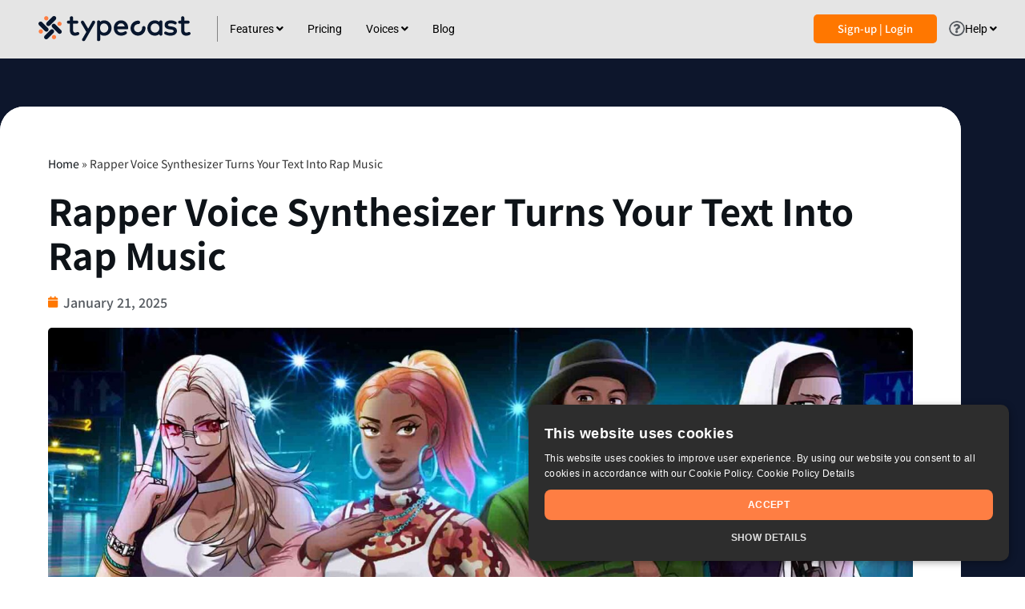

--- FILE ---
content_type: text/html; charset=UTF-8
request_url: https://typecast.ai/learn/rapper-voice-synthesizer/
body_size: 32860
content:
<!doctype html>
<html lang="en-US">
<head>
	<meta charset="UTF-8">
	<meta name="viewport" content="width=device-width, initial-scale=1">
	<link rel="profile" href="https://gmpg.org/xfn/11">
	<meta name='robots' content='index, follow, max-image-preview:large, max-snippet:-1, max-video-preview:-1' />
<script>
window.dataLayer = window.dataLayer || [];
window.gtag = window.gtag || function(){dataLayer.push(arguments);};
gtag('consent','default',{"ad_storage":"granted","analytics_storage":"granted","ad_user_data":"granted","ad_personalization":"granted","functionality_storage":"granted","personalization_storage":"granted","security_storage":"granted","wait_for_update":500});
gtag('set','developer_id.dMmY1Mm',true);
gtag('set','ads_data_redaction',true);
</script>
<script type="text/javascript" charset="UTF-8" data-cs-platform="wordpress" src="https://cdn.cookie-script.com/s/fbf9cf96145d9f207f03f905bb56127f.js" id="cookie_script-js-with"></script>
	<!-- This site is optimized with the Yoast SEO plugin v26.7 - https://yoast.com/wordpress/plugins/seo/ -->
	<title>Rapper Voice Synthesizer Turns Your Text Into Rap Music | Typecast</title>
	<meta name="description" content="A rapper voice synthesizer is computer software that uses an AI voice, allowing you to create your rap music." />
	<link rel="canonical" href="https://typecast.ai/learn/rapper-voice-synthesizer/" />
	<meta property="og:locale" content="en_US" />
	<meta property="og:type" content="article" />
	<meta property="og:title" content="Rapper Voice Synthesizer Turns Your Text Into Rap Music | Typecast" />
	<meta property="og:description" content="A rapper voice synthesizer is computer software that uses an AI voice, allowing you to create your rap music." />
	<meta property="og:url" content="https://typecast.ai/learn/rapper-voice-synthesizer/" />
	<meta property="og:site_name" content="Typecast" />
	<meta property="article:published_time" content="2025-01-21T08:24:18+00:00" />
	<meta property="article:modified_time" content="2025-01-21T08:24:19+00:00" />
	<meta property="og:image" content="https://typecast.ai/learn/wp-content/uploads/2022/08/22q2_11_main.jpg" />
	<meta property="og:image:width" content="1920" />
	<meta property="og:image:height" content="968" />
	<meta property="og:image:type" content="image/jpeg" />
	<meta name="author" content="Joe Crosby" />
	<meta name="twitter:card" content="summary_large_image" />
	<meta name="twitter:label1" content="Written by" />
	<meta name="twitter:data1" content="Joe Crosby" />
	<meta name="twitter:label2" content="Est. reading time" />
	<meta name="twitter:data2" content="7 minutes" />
	<script type="application/ld+json" class="yoast-schema-graph">{"@context":"https://schema.org","@graph":[{"@type":"Article","@id":"https://typecast.ai/learn/rapper-voice-synthesizer/#article","isPartOf":{"@id":"https://typecast.ai/learn/rapper-voice-synthesizer/"},"author":{"name":"Joe Crosby","@id":"https://typecast.ai/learn/#/schema/person/aa103cb914dbfa41e6eeb0464cd68fb9"},"headline":"Rapper Voice Synthesizer Turns Your Text Into Rap Music","datePublished":"2025-01-21T08:24:18+00:00","dateModified":"2025-01-21T08:24:19+00:00","mainEntityOfPage":{"@id":"https://typecast.ai/learn/rapper-voice-synthesizer/"},"wordCount":1216,"publisher":{"@id":"https://typecast.ai/learn/#organization"},"image":{"@id":"https://typecast.ai/learn/rapper-voice-synthesizer/#primaryimage"},"thumbnailUrl":"https://typecast.ai/learn/wp-content/uploads/2022/08/22q2_11_main.jpg","articleSection":["Industry"],"inLanguage":"en-US"},{"@type":"WebPage","@id":"https://typecast.ai/learn/rapper-voice-synthesizer/","url":"https://typecast.ai/learn/rapper-voice-synthesizer/","name":"Rapper Voice Synthesizer Turns Your Text Into Rap Music | Typecast","isPartOf":{"@id":"https://typecast.ai/learn/#website"},"primaryImageOfPage":{"@id":"https://typecast.ai/learn/rapper-voice-synthesizer/#primaryimage"},"image":{"@id":"https://typecast.ai/learn/rapper-voice-synthesizer/#primaryimage"},"thumbnailUrl":"https://typecast.ai/learn/wp-content/uploads/2022/08/22q2_11_main.jpg","datePublished":"2025-01-21T08:24:18+00:00","dateModified":"2025-01-21T08:24:19+00:00","description":"A rapper voice synthesizer is computer software that uses an AI voice, allowing you to create your rap music.","breadcrumb":{"@id":"https://typecast.ai/learn/rapper-voice-synthesizer/#breadcrumb"},"inLanguage":"en-US","potentialAction":[{"@type":"ReadAction","target":["https://typecast.ai/learn/rapper-voice-synthesizer/"]}]},{"@type":"ImageObject","inLanguage":"en-US","@id":"https://typecast.ai/learn/rapper-voice-synthesizer/#primaryimage","url":"https://typecast.ai/learn/wp-content/uploads/2022/08/22q2_11_main.jpg","contentUrl":"https://typecast.ai/learn/wp-content/uploads/2022/08/22q2_11_main.jpg","width":1920,"height":968,"caption":"typecast AI virtual rappers dvzy, viqqie, dollar jr, du5t"},{"@type":"BreadcrumbList","@id":"https://typecast.ai/learn/rapper-voice-synthesizer/#breadcrumb","itemListElement":[{"@type":"ListItem","position":1,"name":"Home","item":"https://typecast.ai/learn/"},{"@type":"ListItem","position":2,"name":"Rapper Voice Synthesizer Turns Your Text Into Rap Music"}]},{"@type":"WebSite","@id":"https://typecast.ai/learn/#website","url":"https://typecast.ai/learn/","name":"Typecast","description":"Future of Creativity","publisher":{"@id":"https://typecast.ai/learn/#organization"},"potentialAction":[{"@type":"SearchAction","target":{"@type":"EntryPoint","urlTemplate":"https://typecast.ai/learn/?s={search_term_string}"},"query-input":{"@type":"PropertyValueSpecification","valueRequired":true,"valueName":"search_term_string"}}],"inLanguage":"en-US"},{"@type":"Organization","@id":"https://typecast.ai/learn/#organization","name":"Typecast","url":"https://typecast.ai/learn/","logo":{"@type":"ImageObject","inLanguage":"en-US","@id":"https://typecast.ai/learn/#/schema/logo/image/","url":"https://typecast.ai/learn/wp-content/uploads/2022/09/cropped-tc_logo.jpg","contentUrl":"https://typecast.ai/learn/wp-content/uploads/2022/09/cropped-tc_logo.jpg","width":721,"height":144,"caption":"Typecast"},"image":{"@id":"https://typecast.ai/learn/#/schema/logo/image/"}},{"@type":"Person","@id":"https://typecast.ai/learn/#/schema/person/aa103cb914dbfa41e6eeb0464cd68fb9","name":"Joe Crosby","image":{"@type":"ImageObject","inLanguage":"en-US","@id":"https://typecast.ai/learn/#/schema/person/image/","url":"https://typecast.ai/learn/wp-content/uploads/2023/05/Joe_Inhouse-96x96.jpg","contentUrl":"https://typecast.ai/learn/wp-content/uploads/2023/05/Joe_Inhouse-96x96.jpg","caption":"Joe Crosby"}}]}</script>
	<!-- / Yoast SEO plugin. -->


<link rel='dns-prefetch' href='//www.googletagmanager.com' />
<link rel="alternate" type="application/rss+xml" title="Typecast &raquo; Feed" href="https://typecast.ai/learn/feed/" />
<link rel="alternate" type="application/rss+xml" title="Typecast &raquo; Comments Feed" href="https://typecast.ai/learn/comments/feed/" />
<link rel="alternate" title="oEmbed (JSON)" type="application/json+oembed" href="https://typecast.ai/learn/wp-json/oembed/1.0/embed?url=https%3A%2F%2Ftypecast.ai%2Flearn%2Frapper-voice-synthesizer%2F" />
<link rel="alternate" title="oEmbed (XML)" type="text/xml+oembed" href="https://typecast.ai/learn/wp-json/oembed/1.0/embed?url=https%3A%2F%2Ftypecast.ai%2Flearn%2Frapper-voice-synthesizer%2F&#038;format=xml" />
<style id='wp-img-auto-sizes-contain-inline-css'>
img:is([sizes=auto i],[sizes^="auto," i]){contain-intrinsic-size:3000px 1500px}
/*# sourceURL=wp-img-auto-sizes-contain-inline-css */
</style>
<style id='wp-emoji-styles-inline-css'>

	img.wp-smiley, img.emoji {
		display: inline !important;
		border: none !important;
		box-shadow: none !important;
		height: 1em !important;
		width: 1em !important;
		margin: 0 0.07em !important;
		vertical-align: -0.1em !important;
		background: none !important;
		padding: 0 !important;
	}
/*# sourceURL=wp-emoji-styles-inline-css */
</style>
<link rel='stylesheet' id='wp-block-library-css' href='https://typecast.ai/learn/wp-includes/css/dist/block-library/style.min.css?ver=6.9' media='all' />
<style id='global-styles-inline-css'>
:root{--wp--preset--aspect-ratio--square: 1;--wp--preset--aspect-ratio--4-3: 4/3;--wp--preset--aspect-ratio--3-4: 3/4;--wp--preset--aspect-ratio--3-2: 3/2;--wp--preset--aspect-ratio--2-3: 2/3;--wp--preset--aspect-ratio--16-9: 16/9;--wp--preset--aspect-ratio--9-16: 9/16;--wp--preset--color--black: #000000;--wp--preset--color--cyan-bluish-gray: #abb8c3;--wp--preset--color--white: #ffffff;--wp--preset--color--pale-pink: #f78da7;--wp--preset--color--vivid-red: #cf2e2e;--wp--preset--color--luminous-vivid-orange: #ff6900;--wp--preset--color--luminous-vivid-amber: #fcb900;--wp--preset--color--light-green-cyan: #7bdcb5;--wp--preset--color--vivid-green-cyan: #00d084;--wp--preset--color--pale-cyan-blue: #8ed1fc;--wp--preset--color--vivid-cyan-blue: #0693e3;--wp--preset--color--vivid-purple: #9b51e0;--wp--preset--gradient--vivid-cyan-blue-to-vivid-purple: linear-gradient(135deg,rgb(6,147,227) 0%,rgb(155,81,224) 100%);--wp--preset--gradient--light-green-cyan-to-vivid-green-cyan: linear-gradient(135deg,rgb(122,220,180) 0%,rgb(0,208,130) 100%);--wp--preset--gradient--luminous-vivid-amber-to-luminous-vivid-orange: linear-gradient(135deg,rgb(252,185,0) 0%,rgb(255,105,0) 100%);--wp--preset--gradient--luminous-vivid-orange-to-vivid-red: linear-gradient(135deg,rgb(255,105,0) 0%,rgb(207,46,46) 100%);--wp--preset--gradient--very-light-gray-to-cyan-bluish-gray: linear-gradient(135deg,rgb(238,238,238) 0%,rgb(169,184,195) 100%);--wp--preset--gradient--cool-to-warm-spectrum: linear-gradient(135deg,rgb(74,234,220) 0%,rgb(151,120,209) 20%,rgb(207,42,186) 40%,rgb(238,44,130) 60%,rgb(251,105,98) 80%,rgb(254,248,76) 100%);--wp--preset--gradient--blush-light-purple: linear-gradient(135deg,rgb(255,206,236) 0%,rgb(152,150,240) 100%);--wp--preset--gradient--blush-bordeaux: linear-gradient(135deg,rgb(254,205,165) 0%,rgb(254,45,45) 50%,rgb(107,0,62) 100%);--wp--preset--gradient--luminous-dusk: linear-gradient(135deg,rgb(255,203,112) 0%,rgb(199,81,192) 50%,rgb(65,88,208) 100%);--wp--preset--gradient--pale-ocean: linear-gradient(135deg,rgb(255,245,203) 0%,rgb(182,227,212) 50%,rgb(51,167,181) 100%);--wp--preset--gradient--electric-grass: linear-gradient(135deg,rgb(202,248,128) 0%,rgb(113,206,126) 100%);--wp--preset--gradient--midnight: linear-gradient(135deg,rgb(2,3,129) 0%,rgb(40,116,252) 100%);--wp--preset--font-size--small: 13px;--wp--preset--font-size--medium: 20px;--wp--preset--font-size--large: 36px;--wp--preset--font-size--x-large: 42px;--wp--preset--spacing--20: 0.44rem;--wp--preset--spacing--30: 0.67rem;--wp--preset--spacing--40: 1rem;--wp--preset--spacing--50: 1.5rem;--wp--preset--spacing--60: 2.25rem;--wp--preset--spacing--70: 3.38rem;--wp--preset--spacing--80: 5.06rem;--wp--preset--shadow--natural: 6px 6px 9px rgba(0, 0, 0, 0.2);--wp--preset--shadow--deep: 12px 12px 50px rgba(0, 0, 0, 0.4);--wp--preset--shadow--sharp: 6px 6px 0px rgba(0, 0, 0, 0.2);--wp--preset--shadow--outlined: 6px 6px 0px -3px rgb(255, 255, 255), 6px 6px rgb(0, 0, 0);--wp--preset--shadow--crisp: 6px 6px 0px rgb(0, 0, 0);}:root { --wp--style--global--content-size: 800px;--wp--style--global--wide-size: 1200px; }:where(body) { margin: 0; }.wp-site-blocks > .alignleft { float: left; margin-right: 2em; }.wp-site-blocks > .alignright { float: right; margin-left: 2em; }.wp-site-blocks > .aligncenter { justify-content: center; margin-left: auto; margin-right: auto; }:where(.wp-site-blocks) > * { margin-block-start: 24px; margin-block-end: 0; }:where(.wp-site-blocks) > :first-child { margin-block-start: 0; }:where(.wp-site-blocks) > :last-child { margin-block-end: 0; }:root { --wp--style--block-gap: 24px; }:root :where(.is-layout-flow) > :first-child{margin-block-start: 0;}:root :where(.is-layout-flow) > :last-child{margin-block-end: 0;}:root :where(.is-layout-flow) > *{margin-block-start: 24px;margin-block-end: 0;}:root :where(.is-layout-constrained) > :first-child{margin-block-start: 0;}:root :where(.is-layout-constrained) > :last-child{margin-block-end: 0;}:root :where(.is-layout-constrained) > *{margin-block-start: 24px;margin-block-end: 0;}:root :where(.is-layout-flex){gap: 24px;}:root :where(.is-layout-grid){gap: 24px;}.is-layout-flow > .alignleft{float: left;margin-inline-start: 0;margin-inline-end: 2em;}.is-layout-flow > .alignright{float: right;margin-inline-start: 2em;margin-inline-end: 0;}.is-layout-flow > .aligncenter{margin-left: auto !important;margin-right: auto !important;}.is-layout-constrained > .alignleft{float: left;margin-inline-start: 0;margin-inline-end: 2em;}.is-layout-constrained > .alignright{float: right;margin-inline-start: 2em;margin-inline-end: 0;}.is-layout-constrained > .aligncenter{margin-left: auto !important;margin-right: auto !important;}.is-layout-constrained > :where(:not(.alignleft):not(.alignright):not(.alignfull)){max-width: var(--wp--style--global--content-size);margin-left: auto !important;margin-right: auto !important;}.is-layout-constrained > .alignwide{max-width: var(--wp--style--global--wide-size);}body .is-layout-flex{display: flex;}.is-layout-flex{flex-wrap: wrap;align-items: center;}.is-layout-flex > :is(*, div){margin: 0;}body .is-layout-grid{display: grid;}.is-layout-grid > :is(*, div){margin: 0;}body{padding-top: 0px;padding-right: 0px;padding-bottom: 0px;padding-left: 0px;}a:where(:not(.wp-element-button)){text-decoration: underline;}:root :where(.wp-element-button, .wp-block-button__link){background-color: #32373c;border-width: 0;color: #fff;font-family: inherit;font-size: inherit;font-style: inherit;font-weight: inherit;letter-spacing: inherit;line-height: inherit;padding-top: calc(0.667em + 2px);padding-right: calc(1.333em + 2px);padding-bottom: calc(0.667em + 2px);padding-left: calc(1.333em + 2px);text-decoration: none;text-transform: inherit;}.has-black-color{color: var(--wp--preset--color--black) !important;}.has-cyan-bluish-gray-color{color: var(--wp--preset--color--cyan-bluish-gray) !important;}.has-white-color{color: var(--wp--preset--color--white) !important;}.has-pale-pink-color{color: var(--wp--preset--color--pale-pink) !important;}.has-vivid-red-color{color: var(--wp--preset--color--vivid-red) !important;}.has-luminous-vivid-orange-color{color: var(--wp--preset--color--luminous-vivid-orange) !important;}.has-luminous-vivid-amber-color{color: var(--wp--preset--color--luminous-vivid-amber) !important;}.has-light-green-cyan-color{color: var(--wp--preset--color--light-green-cyan) !important;}.has-vivid-green-cyan-color{color: var(--wp--preset--color--vivid-green-cyan) !important;}.has-pale-cyan-blue-color{color: var(--wp--preset--color--pale-cyan-blue) !important;}.has-vivid-cyan-blue-color{color: var(--wp--preset--color--vivid-cyan-blue) !important;}.has-vivid-purple-color{color: var(--wp--preset--color--vivid-purple) !important;}.has-black-background-color{background-color: var(--wp--preset--color--black) !important;}.has-cyan-bluish-gray-background-color{background-color: var(--wp--preset--color--cyan-bluish-gray) !important;}.has-white-background-color{background-color: var(--wp--preset--color--white) !important;}.has-pale-pink-background-color{background-color: var(--wp--preset--color--pale-pink) !important;}.has-vivid-red-background-color{background-color: var(--wp--preset--color--vivid-red) !important;}.has-luminous-vivid-orange-background-color{background-color: var(--wp--preset--color--luminous-vivid-orange) !important;}.has-luminous-vivid-amber-background-color{background-color: var(--wp--preset--color--luminous-vivid-amber) !important;}.has-light-green-cyan-background-color{background-color: var(--wp--preset--color--light-green-cyan) !important;}.has-vivid-green-cyan-background-color{background-color: var(--wp--preset--color--vivid-green-cyan) !important;}.has-pale-cyan-blue-background-color{background-color: var(--wp--preset--color--pale-cyan-blue) !important;}.has-vivid-cyan-blue-background-color{background-color: var(--wp--preset--color--vivid-cyan-blue) !important;}.has-vivid-purple-background-color{background-color: var(--wp--preset--color--vivid-purple) !important;}.has-black-border-color{border-color: var(--wp--preset--color--black) !important;}.has-cyan-bluish-gray-border-color{border-color: var(--wp--preset--color--cyan-bluish-gray) !important;}.has-white-border-color{border-color: var(--wp--preset--color--white) !important;}.has-pale-pink-border-color{border-color: var(--wp--preset--color--pale-pink) !important;}.has-vivid-red-border-color{border-color: var(--wp--preset--color--vivid-red) !important;}.has-luminous-vivid-orange-border-color{border-color: var(--wp--preset--color--luminous-vivid-orange) !important;}.has-luminous-vivid-amber-border-color{border-color: var(--wp--preset--color--luminous-vivid-amber) !important;}.has-light-green-cyan-border-color{border-color: var(--wp--preset--color--light-green-cyan) !important;}.has-vivid-green-cyan-border-color{border-color: var(--wp--preset--color--vivid-green-cyan) !important;}.has-pale-cyan-blue-border-color{border-color: var(--wp--preset--color--pale-cyan-blue) !important;}.has-vivid-cyan-blue-border-color{border-color: var(--wp--preset--color--vivid-cyan-blue) !important;}.has-vivid-purple-border-color{border-color: var(--wp--preset--color--vivid-purple) !important;}.has-vivid-cyan-blue-to-vivid-purple-gradient-background{background: var(--wp--preset--gradient--vivid-cyan-blue-to-vivid-purple) !important;}.has-light-green-cyan-to-vivid-green-cyan-gradient-background{background: var(--wp--preset--gradient--light-green-cyan-to-vivid-green-cyan) !important;}.has-luminous-vivid-amber-to-luminous-vivid-orange-gradient-background{background: var(--wp--preset--gradient--luminous-vivid-amber-to-luminous-vivid-orange) !important;}.has-luminous-vivid-orange-to-vivid-red-gradient-background{background: var(--wp--preset--gradient--luminous-vivid-orange-to-vivid-red) !important;}.has-very-light-gray-to-cyan-bluish-gray-gradient-background{background: var(--wp--preset--gradient--very-light-gray-to-cyan-bluish-gray) !important;}.has-cool-to-warm-spectrum-gradient-background{background: var(--wp--preset--gradient--cool-to-warm-spectrum) !important;}.has-blush-light-purple-gradient-background{background: var(--wp--preset--gradient--blush-light-purple) !important;}.has-blush-bordeaux-gradient-background{background: var(--wp--preset--gradient--blush-bordeaux) !important;}.has-luminous-dusk-gradient-background{background: var(--wp--preset--gradient--luminous-dusk) !important;}.has-pale-ocean-gradient-background{background: var(--wp--preset--gradient--pale-ocean) !important;}.has-electric-grass-gradient-background{background: var(--wp--preset--gradient--electric-grass) !important;}.has-midnight-gradient-background{background: var(--wp--preset--gradient--midnight) !important;}.has-small-font-size{font-size: var(--wp--preset--font-size--small) !important;}.has-medium-font-size{font-size: var(--wp--preset--font-size--medium) !important;}.has-large-font-size{font-size: var(--wp--preset--font-size--large) !important;}.has-x-large-font-size{font-size: var(--wp--preset--font-size--x-large) !important;}
:root :where(.wp-block-pullquote){font-size: 1.5em;line-height: 1.6;}
/*# sourceURL=global-styles-inline-css */
</style>
<style id='dominant-color-styles-inline-css'>
img[data-dominant-color]:not(.has-transparency) { background-color: var(--dominant-color); }
/*# sourceURL=dominant-color-styles-inline-css */
</style>
<link rel='stylesheet' id='hello-elementor-css' href='https://typecast.ai/learn/wp-content/themes/hello-elementor/assets/css/reset.css?ver=3.4.5' media='all' />
<link rel='stylesheet' id='hello-elementor-theme-style-css' href='https://typecast.ai/learn/wp-content/themes/hello-elementor/assets/css/theme.css?ver=3.4.5' media='all' />
<link rel='stylesheet' id='hello-elementor-header-footer-css' href='https://typecast.ai/learn/wp-content/themes/hello-elementor/assets/css/header-footer.css?ver=3.4.5' media='all' />
<link rel='stylesheet' id='elementor-frontend-css' href='https://typecast.ai/learn/wp-content/plugins/elementor/assets/css/frontend.min.css?ver=3.34.2' media='all' />
<link rel='stylesheet' id='elementor-post-341-css' href='https://typecast.ai/learn/wp-content/uploads/elementor/css/post-341.css?ver=1768949270' media='all' />
<link rel='stylesheet' id='widget-image-css' href='https://typecast.ai/learn/wp-content/plugins/elementor/assets/css/widget-image.min.css?ver=3.34.2' media='all' />
<link rel='stylesheet' id='e-sticky-css' href='https://typecast.ai/learn/wp-content/plugins/elementor-pro/assets/css/modules/sticky.min.css?ver=3.34.1' media='all' />
<link rel='stylesheet' id='widget-divider-css' href='https://typecast.ai/learn/wp-content/plugins/elementor/assets/css/widget-divider.min.css?ver=3.34.2' media='all' />
<link rel='stylesheet' id='widget-heading-css' href='https://typecast.ai/learn/wp-content/plugins/elementor/assets/css/widget-heading.min.css?ver=3.34.2' media='all' />
<link rel='stylesheet' id='widget-icon-list-css' href='https://typecast.ai/learn/wp-content/plugins/elementor/assets/css/widget-icon-list.min.css?ver=3.34.2' media='all' />
<link rel='stylesheet' id='widget-breadcrumbs-css' href='https://typecast.ai/learn/wp-content/plugins/elementor-pro/assets/css/widget-breadcrumbs.min.css?ver=3.34.1' media='all' />
<link rel='stylesheet' id='widget-post-info-css' href='https://typecast.ai/learn/wp-content/plugins/elementor-pro/assets/css/widget-post-info.min.css?ver=3.34.1' media='all' />
<link rel='stylesheet' id='elementor-icons-shared-0-css' href='https://typecast.ai/learn/wp-content/plugins/elementor/assets/lib/font-awesome/css/fontawesome.min.css?ver=5.15.3' media='all' />
<link rel='stylesheet' id='elementor-icons-fa-regular-css' href='https://typecast.ai/learn/wp-content/plugins/elementor/assets/lib/font-awesome/css/regular.min.css?ver=5.15.3' media='all' />
<link rel='stylesheet' id='elementor-icons-fa-solid-css' href='https://typecast.ai/learn/wp-content/plugins/elementor/assets/lib/font-awesome/css/solid.min.css?ver=5.15.3' media='all' />
<link rel='stylesheet' id='widget-author-box-css' href='https://typecast.ai/learn/wp-content/plugins/elementor-pro/assets/css/widget-author-box.min.css?ver=3.34.1' media='all' />
<link rel='stylesheet' id='widget-call-to-action-css' href='https://typecast.ai/learn/wp-content/plugins/elementor-pro/assets/css/widget-call-to-action.min.css?ver=3.34.1' media='all' />
<link rel='stylesheet' id='e-transitions-css' href='https://typecast.ai/learn/wp-content/plugins/elementor-pro/assets/css/conditionals/transitions.min.css?ver=3.34.1' media='all' />
<link rel='stylesheet' id='widget-posts-css' href='https://typecast.ai/learn/wp-content/plugins/elementor-pro/assets/css/widget-posts.min.css?ver=3.34.1' media='all' />
<link rel='stylesheet' id='e-animation-buzz-css' href='https://typecast.ai/learn/wp-content/plugins/elementor/assets/lib/animations/styles/e-animation-buzz.min.css?ver=3.34.2' media='all' />
<link rel='stylesheet' id='widget-social-icons-css' href='https://typecast.ai/learn/wp-content/plugins/elementor/assets/css/widget-social-icons.min.css?ver=3.34.2' media='all' />
<link rel='stylesheet' id='e-apple-webkit-css' href='https://typecast.ai/learn/wp-content/plugins/elementor/assets/css/conditionals/apple-webkit.min.css?ver=3.34.2' media='all' />
<link rel='stylesheet' id='elementor-icons-css' href='https://typecast.ai/learn/wp-content/plugins/elementor/assets/lib/eicons/css/elementor-icons.min.css?ver=5.46.0' media='all' />
<link rel='stylesheet' id='font-awesome-5-all-css' href='https://typecast.ai/learn/wp-content/plugins/elementor/assets/lib/font-awesome/css/all.min.css?ver=3.34.2' media='all' />
<link rel='stylesheet' id='font-awesome-4-shim-css' href='https://typecast.ai/learn/wp-content/plugins/elementor/assets/lib/font-awesome/css/v4-shims.min.css?ver=3.34.2' media='all' />
<link rel='stylesheet' id='elementor-post-2248-css' href='https://typecast.ai/learn/wp-content/uploads/elementor/css/post-2248.css?ver=1768949271' media='all' />
<link rel='stylesheet' id='elementor-post-1770-css' href='https://typecast.ai/learn/wp-content/uploads/elementor/css/post-1770.css?ver=1768949271' media='all' />
<link rel='stylesheet' id='elementor-post-1992-css' href='https://typecast.ai/learn/wp-content/uploads/elementor/css/post-1992.css?ver=1768949530' media='all' />
<link rel='stylesheet' id='ekit-widget-styles-css' href='https://typecast.ai/learn/wp-content/plugins/elementskit-lite/widgets/init/assets/css/widget-styles.css?ver=3.7.8' media='all' />
<link rel='stylesheet' id='ekit-responsive-css' href='https://typecast.ai/learn/wp-content/plugins/elementskit-lite/widgets/init/assets/css/responsive.css?ver=3.7.8' media='all' />
<link rel='stylesheet' id='elementor-gf-local-roboto-css' href='https://typecast.ai/learn/wp-content/uploads/elementor/google-fonts/css/roboto.css?ver=1742251759' media='all' />
<link rel='stylesheet' id='elementor-gf-local-robotoslab-css' href='https://typecast.ai/learn/wp-content/uploads/elementor/google-fonts/css/robotoslab.css?ver=1742251771' media='all' />
<link rel='stylesheet' id='elementor-gf-local-notosanskr-css' href='https://typecast.ai/learn/wp-content/uploads/elementor/google-fonts/css/notosanskr.css?ver=1742251986' media='all' />
<link rel='stylesheet' id='elementor-icons-fa-brands-css' href='https://typecast.ai/learn/wp-content/plugins/elementor/assets/lib/font-awesome/css/brands.min.css?ver=5.15.3' media='all' />
<script src="https://typecast.ai/learn/wp-includes/js/jquery/jquery.min.js?ver=3.7.1" id="jquery-core-js"></script>
<script src="https://typecast.ai/learn/wp-includes/js/jquery/jquery-migrate.min.js?ver=3.4.1" id="jquery-migrate-js"></script>
<script src="https://typecast.ai/learn/wp-content/plugins/elementor/assets/lib/font-awesome/js/v4-shims.min.js?ver=3.34.2" id="font-awesome-4-shim-js"></script>

<!-- Google tag (gtag.js) snippet added by Site Kit -->
<!-- Google Analytics snippet added by Site Kit -->
<script src="https://www.googletagmanager.com/gtag/js?id=GT-5M366W6" id="google_gtagjs-js" async></script>
<script id="google_gtagjs-js-after">
window.dataLayer = window.dataLayer || [];function gtag(){dataLayer.push(arguments);}
gtag("set","linker",{"domains":["typecast.ai"]});
gtag("js", new Date());
gtag("set", "developer_id.dZTNiMT", true);
gtag("config", "GT-5M366W6");
 window._googlesitekit = window._googlesitekit || {}; window._googlesitekit.throttledEvents = []; window._googlesitekit.gtagEvent = (name, data) => { var key = JSON.stringify( { name, data } ); if ( !! window._googlesitekit.throttledEvents[ key ] ) { return; } window._googlesitekit.throttledEvents[ key ] = true; setTimeout( () => { delete window._googlesitekit.throttledEvents[ key ]; }, 5 ); gtag( "event", name, { ...data, event_source: "site-kit" } ); }; 
//# sourceURL=google_gtagjs-js-after
</script>
<link rel="https://api.w.org/" href="https://typecast.ai/learn/wp-json/" /><link rel="alternate" title="JSON" type="application/json" href="https://typecast.ai/learn/wp-json/wp/v2/posts/892" /><link rel="EditURI" type="application/rsd+xml" title="RSD" href="https://typecast.ai/learn/xmlrpc.php?rsd" />
<meta name="generator" content="WordPress 6.9" />
<link rel='shortlink' href='https://typecast.ai/learn/?p=892' />
<meta name="generator" content="dominant-color-images 1.2.0">
<meta name="generator" content="Site Kit by Google 1.168.0" /><meta name="generator" content="performance-lab 4.0.1; plugins: dominant-color-images">
<meta name="google-site-verification" content="FqFNx_jYs6gawTB9tiKjOQnpvzzVvdTmuJMp43O6Nw0"><meta name="google-site-verification" content="lpbmayu_pZStmxwJCwt8uFgSqP8YXfIJiV6pZ3QhXWw"><meta name="google-site-verification" content="i9nBClNXATe5JGv92U80ev7QpiAjC3fnfNKuVoQQzSY"><meta name="generator" content="Elementor 3.34.2; features: additional_custom_breakpoints; settings: css_print_method-external, google_font-enabled, font_display-auto">
<link rel="icon" href="https://typecast.ai/learn/wp-content/uploads/2023/09/tc_270px-150x150.png" sizes="32x32" />
<link rel="icon" href="https://typecast.ai/learn/wp-content/uploads/2023/09/tc_270px.png" sizes="192x192" />
<link rel="apple-touch-icon" href="https://typecast.ai/learn/wp-content/uploads/2023/09/tc_270px.png" />
<meta name="msapplication-TileImage" content="https://typecast.ai/learn/wp-content/uploads/2023/09/tc_270px.png" />
		<style id="wp-custom-css">
			#uc_mega_menu_inner_links_elementor_88c6534 .ue-title, #uc_mega_menu_inner_links_elementor_88c6534 .ue-text {text-align: left !important;}

a {color: #ee7f31;}		</style>
		<noscript><style id="rocket-lazyload-nojs-css">.rll-youtube-player, [data-lazy-src]{display:none !important;}</style></noscript></head>
<body class="wp-singular post-template-default single single-post postid-892 single-format-standard wp-custom-logo wp-embed-responsive wp-theme-hello-elementor hello-elementor-default elementor-default elementor-template-full-width elementor-kit-341 elementor-page-1992">


<a class="skip-link screen-reader-text" href="#content">Skip to content</a>

		<header data-elementor-type="header" data-elementor-id="2248" class="elementor elementor-2248 elementor-location-header" data-elementor-post-type="elementor_library">
					<section class="elementor-section elementor-top-section elementor-element elementor-element-18c57b0 elementor-section-full_width elementor-hidden-tablet elementor-hidden-mobile elementor-section-height-default elementor-section-height-default" data-id="18c57b0" data-element_type="section" data-settings="{&quot;background_background&quot;:&quot;classic&quot;,&quot;sticky&quot;:&quot;top&quot;,&quot;sticky_on&quot;:[&quot;desktop&quot;,&quot;tablet&quot;,&quot;mobile&quot;],&quot;sticky_offset&quot;:0,&quot;sticky_effects_offset&quot;:0,&quot;sticky_anchor_link_offset&quot;:0}">
						<div class="elementor-container elementor-column-gap-default">
					<div class="elementor-column elementor-col-50 elementor-top-column elementor-element elementor-element-bacd305" data-id="bacd305" data-element_type="column">
			<div class="elementor-widget-wrap elementor-element-populated">
						<div class="elementor-element elementor-element-27abb58 elementor-widget__width-auto elementor-widget elementor-widget-image" data-id="27abb58" data-element_type="widget" data-widget_type="image.default">
				<div class="elementor-widget-container">
																<a href="https://typecast.ai/?utm_source=typecast&#038;utm_medium=blog&#038;utm_campaign=25q3_globalBlog&#038;utm_content=home">
							<img width="169" height="28" src="https://typecast.ai/learn/wp-content/uploads/2022/09/logo-D0sdcFFs.svg" class="attachment-full size-full wp-image-9655" alt="" />								</a>
															</div>
				</div>
				<div class="elementor-element elementor-element-798c354 elementor-widget__width-auto elementor-widget elementor-widget-ucaddon_mega_menu" data-id="798c354" data-element_type="widget" data-widget_type="ucaddon_mega_menu.default">
				<div class="elementor-widget-container">
					
<!-- start Mega Menu -->
<style>/* widget: Mega Menu */


#uc_mega_menu_elementor_798c354{
  position: relative;
}

#uc_mega_menu_elementor_798c354 *{
  box-sizing:border-box;
}

#uc_mega_menu_elementor_798c354 .uc-mega_menu_list{
  display: flex;
  list-style: none;
  padding:0px;
  margin: 0;
}

#uc_mega_menu_elementor_798c354 .uc-mega_menu_section{
  position: absolute;
  z-index: 99997;
  top: 100%;
  left: 50%;
  transform: translate(-50%, 0);
  padding-top: 0px;
  pointer-events: none;
  overflow: hidden;
  visibility: hidden;
}

#uc_mega_menu_elementor_798c354 .uc-mega_menu_section-cover{
  position: absolute;
  z-index: 99996;
  pointer-events: none;
    top: calc(100% + 0px);
    opacity: 0;
  pointer-events: none;
  transition: opacity 250ms;
}

#uc_mega_menu_elementor_798c354 .uc-mega_menu-wrapper  {
    left: 0;
    top: 0;
    height: 100%;
    position: relative;
    z-index: 9999;
    overflow-y: visible;
}

    #uc_mega_menu_elementor_798c354 .uc-mega_menu_section{
      left: 0;
      transform: translate(15px, 0);
      padding-top: 0px;
    }
    #uc_mega_menu_elementor_798c354 .uc-mega_menu_list_item{
        position: relative;
    }

#uc_mega_menu_elementor_798c354 .uc-mega_menu_section.section-error .uc-section-error{
  	text-align: center;
  	min-height: 400px;
  	padding: 15px;
  	display: flex;
  	justify-content: center;
  	align-items: center;
  	background-color: #cccccc;
  	position: relative;
  	z-index: 99997;
}

#uc_mega_menu_elementor_798c354 .uc-mega_menu_title{
  	display: flex;
  	gap: 5px;
  	align-items: center;
  		
    position:relative;
  	z-index: 99998;
}	

#uc_mega_menu_elementor_798c354 .uc-mega_menu_list_item,
#uc_mega_menu_elementor_798c354 .uc-active_item .uc-mega_menu_title{
  transition: all 0.3s;
  text-align: center;
}

#uc_mega_menu_elementor_798c354 .uc-mega_menu_list{
	width: 100%;
}

#uc_mega_menu_elementor_798c354 .uc-mega_menu_section.uc-active_item{
  pointer-events: all;
  z-index: 99998;
  visibility: visible;
}

#uc_mega_menu_elementor_798c354 .uc-mega_menu_section.uc-active_item + .uc-mega_menu_section-cover{
	opacity: 1;
    pointer-events: all;
}

#uc_mega_menu_elementor_798c354 .uc-error{
  color: red;
  font-weight: 700;
}

#uc_mega_menu_elementor_798c354 .uc-message{
	text-align: center;
}

#uc_mega_menu_elementor_798c354 .uc-mega_menu-wrapper.uc-menu-open{
  transform: translate(0, 0);
}

#uc_mega_menu_elementor_798c354 .uc_mega_menu_overlay{
  cursor: default;
  display: none;
  position: absolute;
  top: calc(100% + 0px);
  left: 0;
  transition: opacity 0.3s;
  z-index: 99995;
  opacity: 0;
}

#uc_mega_menu_elementor_798c354 .uc_mega_menu_overlay-inner{
	height: 100%;
}

#uc_mega_menu_elementor_798c354.uc-menu-open .uc_mega_menu_overlay{
  	opacity: 1;
}

#uc_mega_menu_elementor_798c354 .uc-mega_menu_list_item.section-error .uc-mega_menu_title{
	border: 2px solid red;
  	position: relative;
}

#uc_mega_menu_elementor_798c354 .uc-mega_menu_list_item.section-error .uc-mega_menu_title::before{
	content: "";
	position: absolute;
  	width: 4px;
  	height: 4px;
  	border-radius: 50%;
  	background-color: red;
  	top: 8px;
  	right: 8px;
  	z-index: 2;
}

#uc_mega_menu_elementor_798c354 .uc-mega_menu_list_item.section-error .item-error{
	position: absolute;
  	left: 50%;
  	top: 0;
  	transform: translate(-50%, -100%);
  	z-index: 2;
  	width: max-content;
  	color: red;
  	opacity: 0;
  	transition: all .3s;
}

#uc_mega_menu_elementor_798c354 .uc-mega_menu_list_item.section-error .uc-mega_menu_title:hover .item-error{
	opacity: 1;
}

#uc_mega_menu_elementor_798c354 .available_id_s{
	padding: 15px;
  	background-color: #ffffff;
  	color: #000000;
}

#uc_mega_menu_elementor_798c354 .uc_expand_indicator::before{
	font-family: "Font Awesome 5 Free";
    content: "\f107";
    font-weight: 900;
    line-height:1em;
  	display: inline-flex;
}

#uc_mega_menu_elementor_798c354 .uc_collapse_indicator::before{
	font-family: "Font Awesome 5 Free";
    content: "\f106";
    font-weight: 900;
    line-height:1em;
  	display: inline-flex;
}

	




#uc_mega_menu_elementor_798c354 .uc-mega_menu-burger, 
#uc_mega_menu_elementor_798c354 .uc-mega_menu-close-btn  {
    display: none;
}

 #uc_mega_menu_elementor_798c354 .uc-mega_menu-burger-icon, #uc_mega_menu_elementor_798c354 .uc-mega_menu-close-btn-icon{
  cursor: pointer;
  display: inline-flex;
  align-items: center;
  justify-content: center;
}

#uc_mega_menu_elementor_798c354 .uc-mega_menu_section > *{
	position: relative;
  	z-index: 999997;
}

#uc_mega_menu_elementor_798c354 .ue-tip{
	position: absolute;
  	width: 0;
  	height: 0;
  	border: 10px solid;
  	border-right-color: transparent;
  	border-bottom-color: transparent;
  	top: 0;
  	left: 50%;
  	transform: translate(-50%, -50%) rotate(45deg);
  	border-top-left-radius: 4px;
  	opacity: 0;
    z-index: 99996;
}

#uc_mega_menu_elementor_798c354 .ue-graphic-element{
  display:inline-flex;
  align-items:center;
  justify-content:center;
  line-height:1em;
  overflow:hidden;
  flex-grow:0;
  flex-shrink:0;
  transition:0.3s;
}

#uc_mega_menu_elementor_798c354 .ue-graphic-element svg{
  height:1em;
  width:1em;
  transition:0.3s;
}

#uc_mega_menu_elementor_798c354 .ue-graphic-element img{
  display:block;
}

#uc_mega_menu_elementor_798c354 .ue-ge-image{
  width:100%;
  transition:0.3s;
}

#uc_mega_menu_elementor_798c354 .uc-mega_menu_section.uc-active_item .ue-tip{
  	opacity: 1;
}

#uc_mega_menu_elementor_798c354 .uc-mega_menu-mobile-header{
  display:flex;
  justify-content:space-between;
  align-items:center;
}

#uc_mega_menu_elementor_798c354 .uc-mega_menu-mobile-logo{
  flex-shrink:0;
  flex-grow:0;
  display:none;
}

#uc_mega_menu_elementor_798c354 .uc-mega_menu-mobile-logo img{
  width:100%;
  display:block;
  object-fit:contain;
}

#uc_mega_menu_elementor_798c354 .uc-mega_menu-close-btn{
  flex-grow:1;
}

/* start open transition animations */
  #uc_mega_menu_elementor_798c354 .uc-mega_menu_section > *{
    opacity: 0;
    transition: none;
  }
  #uc_mega_menu_elementor_798c354 .uc-mega_menu_section.uc-active_item > *{
	opacity: 1;
  }









/* end open transition animation */

#uc_mega_menu_elementor_798c354 .ue-mega-menu-mobile-template{
  display:none;
}

#uc_mega_menu_elementor_798c354 .sub-arrow.uc-arrow-hidden{
  display:none;
}

#uc_mega_menu_elementor_798c354 .sub-arrow{
    display: inline-block;
  }

@media screen and (max-width: 767px) {  
  
  #uc_mega_menu_elementor_798c354 .ue-mega-menu-mobile-template{
  display:block;
  }
  
  #uc_mega_menu_elementor_798c354 .uc-mega_menu-burger{
      display: block;
  }
  
  #uc_mega_menu_elementor_798c354 .uc-mega_menu-close-btn{
	  display: block;
  }  
  
  #uc_mega_menu_elementor_798c354 .uc-mega_menu-mobile-logo{
	  display: block;
  }
  
  #uc_mega_menu_elementor_798c354 .uc-mega_menu-wrapper{
    position: fixed;
        transform: translate(-120%, 0);
        background-color: #ffffff;
    width: 100%;
    overflow-y: auto;
    transition: all 300ms;
  }
  
  #uc_mega_menu_elementor_798c354 .uc-mega_menu_list{
  	flex-direction: column;
    max-width: 100%;
  }
  
  #uc_mega_menu_elementor_798c354 .uc-mega_menu_section{
    top: 0 !important;
	width: 100% !important;
    left: 0 !important;
    padding-top: 0 !important;
    transform: translate(0, 0) !important;
  }
  
  #uc_mega_menu_elementor_798c354 .uc-mega_menu_list_item{
    position: static !important;
  }
  
  #uc_mega_menu_elementor_798c354 .uc-mega_menu_list_item.uc-active_item .uc-mega_menu_title{
  	position: sticky;
    top: 0;
    left: 0;
    z-index: 99999;
  }
  
  #uc_mega_menu_elementor_798c354 .uc-mega_menu_list_item.uc-active_item .uc-mega_menu_title::before{
  	content: "";
    position: absolute;
    width: 100%;
    height: 100%;
    left: 0;
    top: 0;
    /*background-color: #ffffff;*/
    z-index: -1;
  }
  
  #uc_mega_menu_elementor_798c354 .uc_mega_menu_overlay{
  	opacity: 0;
    display: none !important;
  }
  
  #uc_mega_menu_elementor_798c354 .uc-mega_menu_section > *{
	transform: translate(0, 0) !important;
    opacity: 0;
    transition: transform 250ms, opacity 250ms;
  }
  
  #uc_mega_menu_elementor_798c354 .uc-mega_menu_section.uc-active_item > *{
    opacity: 1;
  }
  
  #uc_mega_menu_elementor_798c354 .uc-mobile-mode{
  	z-index: 99998;
  }
  
  #uc_mega_menu_elementor_798c354 .ue-tip{
  	display: none;
  }
  
  #uc_mega_menu_elementor_798c354 .uc-mega_menu_section-cover{
  	display: none;
  }  

  #uc_mega_menu_elementor_798c354 .sub-arrow{
          display: inline-block;
      }

}
  [id="feature"]:not(.uc-connected){
      display: none;
  }

#uc_mega_menu_elementor_798c354_item1 .uc-mega_menu_section{
  
     
  
  		  
      
}



  #uc_mega_menu_elementor_798c354_item1{
	display: block;
  }


@media screen and (max-width: 767px) {  
  #uc_mega_menu_elementor_798c354_item1{
  	position: relative;
  }
  
  #uc_mega_menu_elementor_798c354_item1 .uc-mega_menu_section{
    position: relative;
    height: 0px;
    overflow: hidden;
    transform: translate(0, 0) !important;
    transition: height .7s !important;
      }
  #uc_mega_menu_elementor_798c354_item1 .uc-mega_menu_section.uc-active_item{
    height:auto!important;
  }
      #uc_mega_menu_elementor_798c354_item1{
      display: block;
    }
    
    
}

#uc_mega_menu_elementor_798c354_item2 .uc-mega_menu_section{
  
     
  
  		  
      
}



  #uc_mega_menu_elementor_798c354_item2{
	display: block;
  }


@media screen and (max-width: 767px) {  
  #uc_mega_menu_elementor_798c354_item2{
  	position: relative;
  }
  
  #uc_mega_menu_elementor_798c354_item2 .uc-mega_menu_section{
    position: relative;
    height: 0px;
    overflow: hidden;
    transform: translate(0, 0) !important;
    transition: height .7s !important;
      }
  #uc_mega_menu_elementor_798c354_item2 .uc-mega_menu_section.uc-active_item{
    height:auto!important;
  }
      #uc_mega_menu_elementor_798c354_item2{
      display: block;
    }
    
    
}
  [id="voice"]:not(.uc-connected){
      display: none;
  }

#uc_mega_menu_elementor_798c354_item3 .uc-mega_menu_section{
  
     
  
  		  
      
}



  #uc_mega_menu_elementor_798c354_item3{
	display: block;
  }


@media screen and (max-width: 767px) {  
  #uc_mega_menu_elementor_798c354_item3{
  	position: relative;
  }
  
  #uc_mega_menu_elementor_798c354_item3 .uc-mega_menu_section{
    position: relative;
    height: 0px;
    overflow: hidden;
    transform: translate(0, 0) !important;
    transition: height .7s !important;
      }
  #uc_mega_menu_elementor_798c354_item3 .uc-mega_menu_section.uc-active_item{
    height:auto!important;
  }
      #uc_mega_menu_elementor_798c354_item3{
      display: block;
    }
    
    
}

#uc_mega_menu_elementor_798c354_item4 .uc-mega_menu_section{
  
     
  
  		  
      
}



  #uc_mega_menu_elementor_798c354_item4{
	display: block;
  }


@media screen and (max-width: 767px) {  
  #uc_mega_menu_elementor_798c354_item4{
  	position: relative;
  }
  
  #uc_mega_menu_elementor_798c354_item4 .uc-mega_menu_section{
    position: relative;
    height: 0px;
    overflow: hidden;
    transform: translate(0, 0) !important;
    transition: height .7s !important;
      }
  #uc_mega_menu_elementor_798c354_item4 .uc-mega_menu_section.uc-active_item{
    height:auto!important;
  }
      #uc_mega_menu_elementor_798c354_item4{
      display: block;
    }
    
    
}


</style>

<div id="uc_mega_menu_elementor_798c354" data-debug="false" data-editor="no" data-errors="false" data-items-id="false" data-elements-id="false">
  
  <div class="uc-mega_menu-burger">
    <span class="uc-mega_menu-burger-icon"><i class='fas fa-bars'></i></span>
  </div>  
  <nav class="uc-mega_menu-wrapper" data-responsive-breakpoint="767">  
    <div class="uc-mega_menu-mobile-header"> 
      
            
      <div class="uc-mega_menu-close-btn">
        <span class="uc-mega_menu-close-btn-icon"><i class='fas fa-times'></i></span>
      </div>      
    </div>    <div class="ue-mega-menu-mobile-template"></div>
    
    <ul class="uc-mega_menu_list" data-position-x="item_left" data-offset-x="15" data-offset-y="0" data-menu-open="hover" data-default-width-type="default_custom" data-default-width-number="250" data-show-section="no" data-open-first="false" data-close-delay="0">
      
<li id="uc_mega_menu_elementor_798c354_item1" class="uc-mega_menu_list_item" data-id="feature">
  
    
    
    <a class="uc-mega_menu_title" role="menuitem" aria-haspopup="true" aria-expanded="false"  data-type='section' data-clickable-link="false">
            
      <span>
        Features 
        <span class="sub-arrow" data-animate-arrows="false"><span class="uc_expand_indicator"></span></span>        <span class="uc-mega-menu-item-loader" style="display:none"><svg xmlns="http://www.w3.org/2000/svg" xmlns:xlink="http://www.w3.org/1999/xlink" x="0px" y="0px" width="20" viewBox="0 0 32 32"><g stroke-width="1" transform="translate(0.5, 0.5)"><g class="nc-loop-bars-rotate-32-icon-o" stroke-width="1"><line fill="none" stroke="#000" stroke-linecap="square" stroke-width="1" x1="31" x2="26" y1="16" y2="16" stroke-linejoin="miter"></line><line fill="none" stroke="#000" stroke-linecap="square" stroke-width="1" x1="26.607" x2="23.071" y1="26.607" y2="23.071" opacity="0.4" stroke-linejoin="miter"></line><line fill="none" stroke="#000" stroke-linecap="square" stroke-width="1" x1="16" x2="16" y1="31" y2="26" opacity="0.4" stroke-linejoin="miter"></line><line fill="none" stroke="#000" stroke-linecap="square" stroke-width="1" x1="5.393" x2="8.929" y1="26.607" y2="23.071" opacity="0.4" stroke-linejoin="miter"></line><line fill="none" stroke="#000" stroke-linecap="square" stroke-width="1" x1="1" x2="6" y1="16" y2="16" opacity="0.4" stroke-linejoin="miter"></line><line fill="none" stroke="#000" stroke-linecap="square" stroke-width="1" x1="5.393" x2="8.929" y1="5.393" y2="8.929" opacity="0.4" stroke-linejoin="miter"></line><line fill="none" stroke="#000" stroke-linecap="square" stroke-width="1" x1="16" x2="16" y1="1" y2="6" opacity="0.6" stroke-linejoin="miter"></line><line fill="none" stroke="#000" stroke-linecap="square" stroke-width="1" x1="26.607" x2="23.071" y1="5.393" y2="8.929" opacity="0.8" stroke-linejoin="miter"></line></g><style stroke-width="1">.nc-loop-bars-rotate-32-icon-o{--animation-duration:0.8s;transform-origin:16px 16px;animation:nc-loop-bars-rotate-anim var(--animation-duration) infinite steps(8,jump-start)}@keyframes nc-loop-bars-rotate-anim{0%{transform:rotate(0)}100%{transform:rotate(360deg)}}</style></g></svg></span> 
      </span>    </a>  
  	<div class="uc-mega_menu_section" data-tip="false" data-tip-color="" data-bg-color="#02010100"></div>
  	<div class="uc-mega_menu_section-cover"></div>
    
</li>

<li id="uc_mega_menu_elementor_798c354_item2" class="uc-mega_menu_list_item" data-id="">
  
    	<a href="https://typecast.ai/pricing?lang=en&#038;utm_source=typecast&#038;utm_medium=blog&#038;utm_campaign=25q3_globalBlog&#038;utm_content=pricing" class="uc-mega_menu_title" role="menuitem" data-type='link' data-clickable-link="false"  target='_blank'>
            
      Pricing
    </a>    
    
</li>

<li id="uc_mega_menu_elementor_798c354_item3" class="uc-mega_menu_list_item" data-id="voice">
  
    
    
    <a class="uc-mega_menu_title" role="menuitem" aria-haspopup="true" aria-expanded="false"  data-type='section' data-clickable-link="false">
            
      <span>
        Voices 
        <span class="sub-arrow" data-animate-arrows="false"><span class="uc_expand_indicator"></span></span>        <span class="uc-mega-menu-item-loader" style="display:none"><svg xmlns="http://www.w3.org/2000/svg" xmlns:xlink="http://www.w3.org/1999/xlink" x="0px" y="0px" width="20" viewBox="0 0 32 32"><g stroke-width="1" transform="translate(0.5, 0.5)"><g class="nc-loop-bars-rotate-32-icon-o" stroke-width="1"><line fill="none" stroke="#000" stroke-linecap="square" stroke-width="1" x1="31" x2="26" y1="16" y2="16" stroke-linejoin="miter"></line><line fill="none" stroke="#000" stroke-linecap="square" stroke-width="1" x1="26.607" x2="23.071" y1="26.607" y2="23.071" opacity="0.4" stroke-linejoin="miter"></line><line fill="none" stroke="#000" stroke-linecap="square" stroke-width="1" x1="16" x2="16" y1="31" y2="26" opacity="0.4" stroke-linejoin="miter"></line><line fill="none" stroke="#000" stroke-linecap="square" stroke-width="1" x1="5.393" x2="8.929" y1="26.607" y2="23.071" opacity="0.4" stroke-linejoin="miter"></line><line fill="none" stroke="#000" stroke-linecap="square" stroke-width="1" x1="1" x2="6" y1="16" y2="16" opacity="0.4" stroke-linejoin="miter"></line><line fill="none" stroke="#000" stroke-linecap="square" stroke-width="1" x1="5.393" x2="8.929" y1="5.393" y2="8.929" opacity="0.4" stroke-linejoin="miter"></line><line fill="none" stroke="#000" stroke-linecap="square" stroke-width="1" x1="16" x2="16" y1="1" y2="6" opacity="0.6" stroke-linejoin="miter"></line><line fill="none" stroke="#000" stroke-linecap="square" stroke-width="1" x1="26.607" x2="23.071" y1="5.393" y2="8.929" opacity="0.8" stroke-linejoin="miter"></line></g><style stroke-width="1">.nc-loop-bars-rotate-32-icon-o{--animation-duration:0.8s;transform-origin:16px 16px;animation:nc-loop-bars-rotate-anim var(--animation-duration) infinite steps(8,jump-start)}@keyframes nc-loop-bars-rotate-anim{0%{transform:rotate(0)}100%{transform:rotate(360deg)}}</style></g></svg></span> 
      </span>    </a>  
  	<div class="uc-mega_menu_section" data-tip="false" data-tip-color="" data-bg-color="#02010100"></div>
  	<div class="uc-mega_menu_section-cover"></div>
    
</li>

<li id="uc_mega_menu_elementor_798c354_item4" class="uc-mega_menu_list_item" data-id="">
  
    	<a href="https://typecast.ai/learn/" class="uc-mega_menu_title" role="menuitem" data-type='link' data-clickable-link="false" >
            
      Blog
    </a>    
    
</li>

    </ul>    
    <div class="ue-mega-menu-mobile-template"></div>

    	
     
  </nav>  
  
  <div class="uc_mega_menu_overlay" data-overlay="false" data-overlay-position="under">
  	<div class="uc_mega_menu_overlay-inner"></div>
  </div>  
</div>
<div class="uc-template-wrapper" style="display: none;">
  
</div>
<!-- end Mega Menu -->				</div>
				</div>
					</div>
		</div>
				<div class="elementor-column elementor-col-50 elementor-top-column elementor-element elementor-element-397f410" data-id="397f410" data-element_type="column">
			<div class="elementor-widget-wrap elementor-element-populated">
						<div class="elementor-element elementor-element-d39f154 elementor-align-right elementor-widget__width-auto elementor-widget elementor-widget-button" data-id="d39f154" data-element_type="widget" data-widget_type="button.default">
				<div class="elementor-widget-container">
									<div class="elementor-button-wrapper">
					<a class="elementor-button elementor-button-link elementor-size-sm" href="http://typecast.ai/?action=signin&#038;utm_source=typecast&#038;utm_medium=blog&#038;utm_campaign=25q3_globalBlog&#038;utm_content=signup_login">
						<span class="elementor-button-content-wrapper">
									<span class="elementor-button-text">Sign-up | Login</span>
					</span>
					</a>
				</div>
								</div>
				</div>
				<div class="elementor-element elementor-element-5161c1e elementor-widget__width-auto elementor-widget elementor-widget-ucaddon_mega_menu" data-id="5161c1e" data-element_type="widget" data-widget_type="ucaddon_mega_menu.default">
				<div class="elementor-widget-container">
					
<!-- start Mega Menu -->
<style>/* widget: Mega Menu */


#uc_mega_menu_elementor_5161c1e{
  position: relative;
}

#uc_mega_menu_elementor_5161c1e *{
  box-sizing:border-box;
}

#uc_mega_menu_elementor_5161c1e .uc-mega_menu_list{
  display: flex;
  list-style: none;
  padding:0px;
  margin: 0;
}

#uc_mega_menu_elementor_5161c1e .uc-mega_menu_section{
  position: absolute;
  z-index: 99997;
  top: 100%;
  left: 50%;
  transform: translate(-50%, 0);
  padding-top: 0px;
  pointer-events: none;
  overflow: hidden;
  visibility: hidden;
}

#uc_mega_menu_elementor_5161c1e .uc-mega_menu_section-cover{
  position: absolute;
  z-index: 99996;
  pointer-events: none;
    top: calc(100% + 0px);
    opacity: 0;
  pointer-events: none;
  transition: opacity 250ms;
}

#uc_mega_menu_elementor_5161c1e .uc-mega_menu-wrapper  {
    left: 0;
    top: 0;
    height: 100%;
    position: relative;
    z-index: 9999;
    overflow-y: visible;
}

    #uc_mega_menu_elementor_5161c1e .uc-mega_menu_section{
      left: 0;
      transform: translate(15px, 0);
      padding-top: 0px;
    }
    #uc_mega_menu_elementor_5161c1e .uc-mega_menu_list_item{
        position: relative;
    }

#uc_mega_menu_elementor_5161c1e .uc-mega_menu_section.section-error .uc-section-error{
  	text-align: center;
  	min-height: 400px;
  	padding: 15px;
  	display: flex;
  	justify-content: center;
  	align-items: center;
  	background-color: #cccccc;
  	position: relative;
  	z-index: 99997;
}

#uc_mega_menu_elementor_5161c1e .uc-mega_menu_title{
  	display: flex;
  	gap: 5px;
  	align-items: center;
  		
    position:relative;
  	z-index: 99998;
}	

#uc_mega_menu_elementor_5161c1e .uc-mega_menu_list_item,
#uc_mega_menu_elementor_5161c1e .uc-active_item .uc-mega_menu_title{
  transition: all 0.3s;
  text-align: center;
}

#uc_mega_menu_elementor_5161c1e .uc-mega_menu_list{
	width: 100%;
}

#uc_mega_menu_elementor_5161c1e .uc-mega_menu_section.uc-active_item{
  pointer-events: all;
  z-index: 99998;
  visibility: visible;
}

#uc_mega_menu_elementor_5161c1e .uc-mega_menu_section.uc-active_item + .uc-mega_menu_section-cover{
	opacity: 1;
    pointer-events: all;
}

#uc_mega_menu_elementor_5161c1e .uc-error{
  color: red;
  font-weight: 700;
}

#uc_mega_menu_elementor_5161c1e .uc-message{
	text-align: center;
}

#uc_mega_menu_elementor_5161c1e .uc-mega_menu-wrapper.uc-menu-open{
  transform: translate(0, 0);
}

#uc_mega_menu_elementor_5161c1e .uc_mega_menu_overlay{
  cursor: default;
  display: none;
  position: absolute;
  top: calc(100% + 0px);
  left: 0;
  transition: opacity 0.3s;
  z-index: 99995;
  opacity: 0;
}

#uc_mega_menu_elementor_5161c1e .uc_mega_menu_overlay-inner{
	height: 100%;
}

#uc_mega_menu_elementor_5161c1e.uc-menu-open .uc_mega_menu_overlay{
  	opacity: 1;
}

#uc_mega_menu_elementor_5161c1e .uc-mega_menu_list_item.section-error .uc-mega_menu_title{
	border: 2px solid red;
  	position: relative;
}

#uc_mega_menu_elementor_5161c1e .uc-mega_menu_list_item.section-error .uc-mega_menu_title::before{
	content: "";
	position: absolute;
  	width: 4px;
  	height: 4px;
  	border-radius: 50%;
  	background-color: red;
  	top: 8px;
  	right: 8px;
  	z-index: 2;
}

#uc_mega_menu_elementor_5161c1e .uc-mega_menu_list_item.section-error .item-error{
	position: absolute;
  	left: 50%;
  	top: 0;
  	transform: translate(-50%, -100%);
  	z-index: 2;
  	width: max-content;
  	color: red;
  	opacity: 0;
  	transition: all .3s;
}

#uc_mega_menu_elementor_5161c1e .uc-mega_menu_list_item.section-error .uc-mega_menu_title:hover .item-error{
	opacity: 1;
}

#uc_mega_menu_elementor_5161c1e .available_id_s{
	padding: 15px;
  	background-color: #ffffff;
  	color: #000000;
}

#uc_mega_menu_elementor_5161c1e .uc_expand_indicator::before{
	font-family: "Font Awesome 5 Free";
    content: "\f107";
    font-weight: 900;
    line-height:1em;
  	display: inline-flex;
}

#uc_mega_menu_elementor_5161c1e .uc_collapse_indicator::before{
	font-family: "Font Awesome 5 Free";
    content: "\f106";
    font-weight: 900;
    line-height:1em;
  	display: inline-flex;
}

	




#uc_mega_menu_elementor_5161c1e .uc-mega_menu-burger, 
#uc_mega_menu_elementor_5161c1e .uc-mega_menu-close-btn  {
    display: none;
}

 #uc_mega_menu_elementor_5161c1e .uc-mega_menu-burger-icon, #uc_mega_menu_elementor_5161c1e .uc-mega_menu-close-btn-icon{
  cursor: pointer;
  display: inline-flex;
  align-items: center;
  justify-content: center;
}

#uc_mega_menu_elementor_5161c1e .uc-mega_menu_section > *{
	position: relative;
  	z-index: 999997;
}

#uc_mega_menu_elementor_5161c1e .ue-tip{
	position: absolute;
  	width: 0;
  	height: 0;
  	border: 10px solid;
  	border-right-color: transparent;
  	border-bottom-color: transparent;
  	top: 0;
  	left: 50%;
  	transform: translate(-50%, -50%) rotate(45deg);
  	border-top-left-radius: 4px;
  	opacity: 0;
    z-index: 99996;
}

#uc_mega_menu_elementor_5161c1e .ue-graphic-element{
  display:inline-flex;
  align-items:center;
  justify-content:center;
  line-height:1em;
  overflow:hidden;
  flex-grow:0;
  flex-shrink:0;
  transition:0.3s;
}

#uc_mega_menu_elementor_5161c1e .ue-graphic-element svg{
  height:1em;
  width:1em;
  transition:0.3s;
}

#uc_mega_menu_elementor_5161c1e .ue-graphic-element img{
  display:block;
}

#uc_mega_menu_elementor_5161c1e .ue-ge-image{
  width:100%;
  transition:0.3s;
}

#uc_mega_menu_elementor_5161c1e .uc-mega_menu_section.uc-active_item .ue-tip{
  	opacity: 1;
}

#uc_mega_menu_elementor_5161c1e .uc-mega_menu-mobile-header{
  display:flex;
  justify-content:space-between;
  align-items:center;
}

#uc_mega_menu_elementor_5161c1e .uc-mega_menu-mobile-logo{
  flex-shrink:0;
  flex-grow:0;
  display:none;
}

#uc_mega_menu_elementor_5161c1e .uc-mega_menu-mobile-logo img{
  width:100%;
  display:block;
  object-fit:contain;
}

#uc_mega_menu_elementor_5161c1e .uc-mega_menu-close-btn{
  flex-grow:1;
}

/* start open transition animations */
  #uc_mega_menu_elementor_5161c1e .uc-mega_menu_section > *{
    opacity: 0;
    transition: none;
  }
  #uc_mega_menu_elementor_5161c1e .uc-mega_menu_section.uc-active_item > *{
	opacity: 1;
  }









/* end open transition animation */

#uc_mega_menu_elementor_5161c1e .ue-mega-menu-mobile-template{
  display:none;
}

#uc_mega_menu_elementor_5161c1e .sub-arrow.uc-arrow-hidden{
  display:none;
}

#uc_mega_menu_elementor_5161c1e .sub-arrow{
    display: inline-block;
  }

@media screen and (max-width: 767px) {  
  
  #uc_mega_menu_elementor_5161c1e .ue-mega-menu-mobile-template{
  display:block;
  }
  
  #uc_mega_menu_elementor_5161c1e .uc-mega_menu-burger{
      display: block;
  }
  
  #uc_mega_menu_elementor_5161c1e .uc-mega_menu-close-btn{
	  display: block;
  }  
  
  #uc_mega_menu_elementor_5161c1e .uc-mega_menu-mobile-logo{
	  display: block;
  }
  
  #uc_mega_menu_elementor_5161c1e .uc-mega_menu-wrapper{
    position: fixed;
        transform: translate(-120%, 0);
        background-color: #ffffff;
    width: 100%;
    overflow-y: auto;
    transition: all 300ms;
  }
  
  #uc_mega_menu_elementor_5161c1e .uc-mega_menu_list{
  	flex-direction: column;
    max-width: 100%;
  }
  
  #uc_mega_menu_elementor_5161c1e .uc-mega_menu_section{
    top: 0 !important;
	width: 100% !important;
    left: 0 !important;
    padding-top: 0 !important;
    transform: translate(0, 0) !important;
  }
  
  #uc_mega_menu_elementor_5161c1e .uc-mega_menu_list_item{
    position: static !important;
  }
  
  #uc_mega_menu_elementor_5161c1e .uc-mega_menu_list_item.uc-active_item .uc-mega_menu_title{
  	position: sticky;
    top: 0;
    left: 0;
    z-index: 99999;
  }
  
  #uc_mega_menu_elementor_5161c1e .uc-mega_menu_list_item.uc-active_item .uc-mega_menu_title::before{
  	content: "";
    position: absolute;
    width: 100%;
    height: 100%;
    left: 0;
    top: 0;
    /*background-color: #ffffff;*/
    z-index: -1;
  }
  
  #uc_mega_menu_elementor_5161c1e .uc_mega_menu_overlay{
  	opacity: 0;
    display: none !important;
  }
  
  #uc_mega_menu_elementor_5161c1e .uc-mega_menu_section > *{
	transform: translate(0, 0) !important;
    opacity: 0;
    transition: transform 250ms, opacity 250ms;
  }
  
  #uc_mega_menu_elementor_5161c1e .uc-mega_menu_section.uc-active_item > *{
    opacity: 1;
  }
  
  #uc_mega_menu_elementor_5161c1e .uc-mobile-mode{
  	z-index: 99998;
  }
  
  #uc_mega_menu_elementor_5161c1e .ue-tip{
  	display: none;
  }
  
  #uc_mega_menu_elementor_5161c1e .uc-mega_menu_section-cover{
  	display: none;
  }  

  #uc_mega_menu_elementor_5161c1e .sub-arrow{
          display: inline-block;
      }

}
  [id="help"]:not(.uc-connected){
      display: none;
  }

#uc_mega_menu_elementor_5161c1e_item1 .uc-mega_menu_section{
  
     
  
  		  
      
}



  #uc_mega_menu_elementor_5161c1e_item1{
	display: block;
  }


@media screen and (max-width: 767px) {  
  #uc_mega_menu_elementor_5161c1e_item1{
  	position: relative;
  }
  
  #uc_mega_menu_elementor_5161c1e_item1 .uc-mega_menu_section{
    position: relative;
    height: 0px;
    overflow: hidden;
    transform: translate(0, 0) !important;
    transition: height .7s !important;
      }
  #uc_mega_menu_elementor_5161c1e_item1 .uc-mega_menu_section.uc-active_item{
    height:auto!important;
  }
      #uc_mega_menu_elementor_5161c1e_item1{
      display: block;
    }
    
    
}


</style>

<div id="uc_mega_menu_elementor_5161c1e" data-debug="false" data-editor="no" data-errors="false" data-items-id="false" data-elements-id="false">
  
  <div class="uc-mega_menu-burger">
    <span class="uc-mega_menu-burger-icon"><i class='fas fa-bars'></i></span>
  </div>  
  <nav class="uc-mega_menu-wrapper" data-responsive-breakpoint="767">  
    <div class="uc-mega_menu-mobile-header"> 
      
            
      <div class="uc-mega_menu-close-btn">
        <span class="uc-mega_menu-close-btn-icon"><i class='fas fa-times'></i></span>
      </div>      
    </div>    <div class="ue-mega-menu-mobile-template"></div>
    
    <ul class="uc-mega_menu_list" data-position-x="item_left" data-offset-x="15" data-offset-y="0" data-menu-open="hover" data-default-width-type="default_custom" data-default-width-number="250" data-show-section="no" data-open-first="false" data-close-delay="0">
      
<li id="uc_mega_menu_elementor_5161c1e_item1" class="uc-mega_menu_list_item" data-id="help">
  
    
    
    <a class="uc-mega_menu_title" role="menuitem" aria-haspopup="true" aria-expanded="false"  data-type='section' data-clickable-link="false">
        <div class="ue-graphic-element"><span class="ue-ge-icon"><i class='far fa-question-circle'></i></span></div>    
      <span>
        Help 
        <span class="sub-arrow" data-animate-arrows="false"><span class="uc_expand_indicator"></span></span>        <span class="uc-mega-menu-item-loader" style="display:none"><svg xmlns="http://www.w3.org/2000/svg" xmlns:xlink="http://www.w3.org/1999/xlink" x="0px" y="0px" width="20" viewBox="0 0 32 32"><g stroke-width="1" transform="translate(0.5, 0.5)"><g class="nc-loop-bars-rotate-32-icon-o" stroke-width="1"><line fill="none" stroke="#000" stroke-linecap="square" stroke-width="1" x1="31" x2="26" y1="16" y2="16" stroke-linejoin="miter"></line><line fill="none" stroke="#000" stroke-linecap="square" stroke-width="1" x1="26.607" x2="23.071" y1="26.607" y2="23.071" opacity="0.4" stroke-linejoin="miter"></line><line fill="none" stroke="#000" stroke-linecap="square" stroke-width="1" x1="16" x2="16" y1="31" y2="26" opacity="0.4" stroke-linejoin="miter"></line><line fill="none" stroke="#000" stroke-linecap="square" stroke-width="1" x1="5.393" x2="8.929" y1="26.607" y2="23.071" opacity="0.4" stroke-linejoin="miter"></line><line fill="none" stroke="#000" stroke-linecap="square" stroke-width="1" x1="1" x2="6" y1="16" y2="16" opacity="0.4" stroke-linejoin="miter"></line><line fill="none" stroke="#000" stroke-linecap="square" stroke-width="1" x1="5.393" x2="8.929" y1="5.393" y2="8.929" opacity="0.4" stroke-linejoin="miter"></line><line fill="none" stroke="#000" stroke-linecap="square" stroke-width="1" x1="16" x2="16" y1="1" y2="6" opacity="0.6" stroke-linejoin="miter"></line><line fill="none" stroke="#000" stroke-linecap="square" stroke-width="1" x1="26.607" x2="23.071" y1="5.393" y2="8.929" opacity="0.8" stroke-linejoin="miter"></line></g><style stroke-width="1">.nc-loop-bars-rotate-32-icon-o{--animation-duration:0.8s;transform-origin:16px 16px;animation:nc-loop-bars-rotate-anim var(--animation-duration) infinite steps(8,jump-start)}@keyframes nc-loop-bars-rotate-anim{0%{transform:rotate(0)}100%{transform:rotate(360deg)}}</style></g></svg></span> 
      </span>    </a>  
  	<div class="uc-mega_menu_section" data-tip="false" data-tip-color="" data-bg-color="#02010100"></div>
  	<div class="uc-mega_menu_section-cover"></div>
    
</li>

    </ul>    
    <div class="ue-mega-menu-mobile-template"></div>

    	
     
  </nav>  
  
  <div class="uc_mega_menu_overlay" data-overlay="false" data-overlay-position="under">
  	<div class="uc_mega_menu_overlay-inner"></div>
  </div>  
</div>
<div class="uc-template-wrapper" style="display: none;">
  
</div>
<!-- end Mega Menu -->				</div>
				</div>
					</div>
		</div>
					</div>
		</section>
				<section class="elementor-section elementor-top-section elementor-element elementor-element-edd1b5b elementor-section-boxed elementor-section-height-default elementor-section-height-default" data-id="edd1b5b" data-element_type="section" id="feature" data-settings="{&quot;background_background&quot;:&quot;classic&quot;}">
						<div class="elementor-container elementor-column-gap-default">
					<div class="elementor-column elementor-col-100 elementor-top-column elementor-element elementor-element-0faf7d4" data-id="0faf7d4" data-element_type="column" data-settings="{&quot;background_background&quot;:&quot;classic&quot;}">
			<div class="elementor-widget-wrap elementor-element-populated">
						<div class="elementor-element elementor-element-7777908 elementor-widget elementor-widget-ucaddon_mega_menu_inner_links" data-id="7777908" data-element_type="widget" data-widget_type="ucaddon_mega_menu_inner_links.default">
				<div class="elementor-widget-container">
					
<!-- start Mega Menu Inner Links -->
<style>/* widget: Mega Menu Inner Links */

#uc_mega_menu_inner_links_elementor_7777908
{
  display:grid;
}

#uc_mega_menu_inner_links_elementor_7777908 .ue-link-item
{
  display:flex;
  transition:0.3s;
}

#uc_mega_menu_inner_links_elementor_7777908 .ue-graphic-element
{
  display:inline-flex;
  align-items:center;
  justify-content:center;
  line-height:1em;
  overflow:hidden;
  flex-grow:0;
  flex-shrink:0;
  transition:0.3s;
}

#uc_mega_menu_inner_links_elementor_7777908 .ue-graphic-element svg
{
  height:1em;
  width:1em;
  transition:0.3s;
}

#uc_mega_menu_inner_links_elementor_7777908 .ue-graphic-element img
{
  display:block;
}

#uc_mega_menu_inner_links_elementor_7777908 .ue-title, #uc_mega_menu_inner_links_elementor_7777908 .ue-text
{
  width:100%;
  transition:0.3s;
}

#uc_mega_menu_inner_links_elementor_7777908 .ue-ge-image
{
  width:100%;
  transition:0.3s;
}

</style>


<div class="ue-mega-menu-inner-links" id="uc_mega_menu_inner_links_elementor_7777908">
  <div class="elementor-repeater-item-86f729c ">
  <a class="ue-link-item" href="https://typecast.ai/?utm_source=typecast&#038;utm_medium=blog&#038;utm_campaign=25q3_globalBlog&#038;utm_content=features_home" >
        <div class="ue-graphic-element"><span class="ue-ge-icon"><svg xmlns="http://www.w3.org/2000/svg" display="inline-block" fill="currentColor" width="24" height="24" viewBox="0 0 24 24"><path d="M19 22H5C4.44772 22 4 21.5523 4 21V13H2L11.292 3.70701C11.4796 3.51924 11.7341 3.41373 11.9995 3.41373C12.2649 3.41373 12.5194 3.51924 12.707 3.70701L22 13H20V21C20 21.5523 19.5523 22 19 22ZM10 15H14V20H18V11.828L12 5.82801L6 11.828V20H10V15Z"></path></svg></span></div>                    <div class="ue-link-item-content">
      <div class="ue-link-item-title ue-title">Home</div>	
      <div class="ue-link-item-text ue-text"></div>          </div>
  </a>

  </div>
<div class="elementor-repeater-item-b7637fe ">
  <a class="ue-link-item" href="https://typecast.ai/text-to-speech?utm_source=typecast&#038;utm_medium=blog&#038;utm_campaign=25q3_globalBlog&#038;utm_content=features_textToSpeech" >
        <div class="ue-graphic-element"><span class="ue-ge-icon"><svg xmlns="http://www.w3.org/2000/svg" display="inline-block" width="1em" height="1em" fill="currentColor" viewBox="0 0 24 24"><path d="M4 19.001H2C2 15.6873 4.68629 13.001 8 13.001C11.3137 13.001 14 15.6873 14 19.001H12C12 16.7918 10.2091 15.001 8 15.001C5.79086 15.001 4 16.7918 4 19.001ZM18.364 15.364L16.95 13.95C18.2629 12.6372 19.0005 10.8566 19.0005 8.99999C19.0005 7.14335 18.2629 5.36276 16.95 4.04999L18.364 2.63599C21.8781 6.1506 21.8781 11.8484 18.364 15.363V15.364ZM15.535 12.536L14.121 11.12C15.2908 9.94872 15.2908 8.05126 14.121 6.87999L15.535 5.46299C17.4876 7.4156 17.4876 10.5814 15.535 12.534V12.536ZM8 12C5.79086 12 4 10.2091 4 7.99999C4 5.79085 5.79086 3.99999 8 3.99999C10.2091 3.99999 12 5.79085 12 7.99999C12 9.06085 11.5786 10.0783 10.8284 10.8284C10.0783 11.5786 9.06087 12 8 12ZM8 5.99999C6.9074 6.00109 6.01789 6.87883 6.00223 7.97133C5.98658 9.06382 6.85057 9.96669 7.94269 9.9991C9.03481 10.0315 9.95083 9.18148 10 8.08999V8.48999V7.99999C10 6.89542 9.10457 5.99999 8 5.99999Z"></path></svg></span></div>                    <div class="ue-link-item-content">
      <div class="ue-link-item-title ue-title">Text-to-Speech</div>	
      <div class="ue-link-item-text ue-text"></div>          </div>
  </a>

  </div>
<div class="elementor-repeater-item-8e4b36e ">
  <a class="ue-link-item" href="https://typecast.ai/video-editor?utm_source=typecast&#038;utm_medium=blog&#038;utm_campaign=25q3_globalBlog&#038;utm_content=features_videoEditor" >
        <div class="ue-graphic-element"><span class="ue-ge-icon"><svg xmlns="http://www.w3.org/2000/svg" display="inline-block" width="1em" height="1em" fill="currentColor" viewBox="0 0 24 24"><path d="M8.25329 12.9319C7.92312 12.7322 7.49289 12.9718 7.49289 13.3611V17.5834C7.49289 17.9727 7.92312 18.2122 8.25329 18.0126L11.7851 15.8964C12.1053 15.7068 12.1053 15.2377 11.7851 15.038L8.25329 12.9219V12.9319Z"></path><path d="M19.5192 10.0871L16.7077 11.6841C16.4676 11.1851 16.0874 10.7558 15.6172 10.4564C15.8673 10.0172 16.0174 9.52808 16.0174 8.98906C16.0174 7.33209 14.6767 5.99453 13.0158 5.99453C12.5856 5.99453 12.1854 6.08437 11.8152 6.24408C11.2749 4.37748 9.56398 3 7.5129 3C5.01159 3 3.00053 5.00634 3.00053 7.4918C3.00053 8.50994 3.35071 9.43824 3.93102 10.1969C2.81043 10.6261 2 11.7141 2 12.9818V17.9727C2 19.6296 3.34071 20.9672 5.00158 20.9672H14.0063C15.1969 20.9672 16.2175 20.2685 16.6977 19.2703L19.5092 20.8674C20.1796 21.2467 21 20.7676 21 19.999V10.9555C21 10.1869 20.1696 9.70775 19.5092 10.0871H19.5192ZM13.0058 7.99089C13.5561 7.99089 14.0063 8.44007 14.0063 8.98906C14.0063 9.53806 13.5561 9.98724 13.0058 9.98724C12.4555 9.98724 12.0053 9.53806 12.0053 8.98906C12.0053 8.44007 12.4555 7.99089 13.0058 7.99089ZM7.5029 4.99635C8.88362 4.99635 10.0042 6.11431 10.0042 7.4918C10.0042 8.86928 8.88362 9.98724 7.5029 9.98724C6.12217 9.98724 5.00158 8.86928 5.00158 7.4918C5.00158 6.11431 6.12217 4.99635 7.5029 4.99635ZM15.0068 17.9727C15.0068 18.5217 14.5566 18.9708 14.0063 18.9708H5.00158C4.45129 18.9708 4.00105 18.5217 4.00105 17.9727V12.9818C4.00105 12.4328 4.45129 11.9836 5.00158 11.9836H14.0063C14.5566 11.9836 15.0068 12.4328 15.0068 12.9818V17.9727ZM19.009 18.2821L17.0079 17.1442V13.8003L19.009 12.6624V18.2821Z"></path></svg></span></div>                    <div class="ue-link-item-content">
      <div class="ue-link-item-title ue-title">Video Editor</div>	
      <div class="ue-link-item-text ue-text"></div>          </div>
  </a>

  </div>
<div class="elementor-repeater-item-c1dc420 ">
  <a class="ue-link-item" href="https://typecast.ai/talking-avatar?utm_source=typecast&#038;utm_medium=blog&#038;utm_campaign=25q3_globalBlog&#038;utm_content=features_talkingAvatar" >
        <div class="ue-graphic-element"><span class="ue-ge-icon"><svg xmlns="http://www.w3.org/2000/svg" display="inline-block" fill="currentColor" width="24" height="24" viewBox="0 0 24 24"><g id="ar_on_you_24dp_5F6368_FILL0_wght400_GRAD0_opsz24 1"><path id="Vector" d="M12 4C14.2333 4 16.125 4.775 17.675 6.325C19.225 7.875 20 9.76667 20 12C20 14.2333 19.225 16.125 17.675 17.675C16.125 19.225 14.2333 20 12 20C9.76667 20 7.875 19.225 6.325 17.675C4.775 16.125 4 14.2333 4 12C4 9.76667 4.775 7.875 6.325 6.325C7.875 4.775 9.76667 4 12 4ZM12 18C13.6667 18 15.0833 17.4167 16.25 16.25C17.4167 15.0833 18 13.6667 18 12C18 10.3333 17.4167 8.91667 16.25 7.75C15.0833 6.58333 13.6667 6 12 6C10.3333 6 8.91667 6.58333 7.75 7.75C6.58333 8.91667 6 10.3333 6 12C6 13.6667 6.58333 15.0833 7.75 16.25C8.91667 17.4167 10.3333 18 12 18ZM12 15.5C12.8 15.5 13.5167 15.2708 14.15 14.8125C14.7833 14.3542 15.2333 13.75 15.5 13H8.5C8.76667 13.75 9.21667 14.3542 9.85 14.8125C10.4833 15.2708 11.2 15.5 12 15.5ZM8.5 10C8.5 10.2833 8.59583 10.5208 8.7875 10.7125C8.97917 10.9042 9.21667 11 9.5 11C9.78333 11 10.0208 10.9042 10.2125 10.7125C10.4042 10.5208 10.5 10.2833 10.5 10C10.5 9.71667 10.4042 9.47917 10.2125 9.2875C10.0208 9.09583 9.78333 9 9.5 9C9.21667 9 8.97917 9.09583 8.7875 9.2875C8.59583 9.47917 8.5 9.71667 8.5 10ZM13.5 10C13.5 10.2833 13.5958 10.5208 13.7875 10.7125C13.9792 10.9042 14.2167 11 14.5 11C14.7833 11 15.0208 10.9042 15.2125 10.7125C15.4042 10.5208 15.5 10.2833 15.5 10C15.5 9.71667 15.4042 9.47917 15.2125 9.2875C15.0208 9.09583 14.7833 9 14.5 9C14.2167 9 13.9792 9.09583 13.7875 9.2875C13.5958 9.47917 13.5 9.71667 13.5 10ZM1 6V3C1 2.45 1.19583 1.97917 1.5875 1.5875C1.97917 1.19583 2.45 1 3 1H6V3H3V6H1ZM6 23H3C2.45 23 1.97917 22.8042 1.5875 22.4125C1.19583 22.0208 1 21.55 1 21V18H3V21H6V23ZM18 23V21H21V18H23V21C23 21.55 22.8042 22.0208 22.4125 22.4125C22.0208 22.8042 21.55 23 21 23H18ZM21 6V3H18V1H21C21.55 1 22.0208 1.19583 22.4125 1.5875C22.8042 1.97917 23 2.45 23 3V6H21Z"></path></g></svg></span></div>                    <div class="ue-link-item-content">
      <div class="ue-link-item-title ue-title">Talking Avatar</div>	
      <div class="ue-link-item-text ue-text"></div>          </div>
  </a>

  </div>
 </div>
<!-- end Mega Menu Inner Links -->				</div>
				</div>
				<div class="elementor-element elementor-element-f6b4911 elementor-widget-divider--view-line elementor-widget elementor-widget-divider" data-id="f6b4911" data-element_type="widget" data-widget_type="divider.default">
				<div class="elementor-widget-container">
							<div class="elementor-divider">
			<span class="elementor-divider-separator">
						</span>
		</div>
						</div>
				</div>
				<div class="elementor-element elementor-element-a60d037 elementor-widget elementor-widget-ucaddon_mega_menu_inner_links" data-id="a60d037" data-element_type="widget" data-widget_type="ucaddon_mega_menu_inner_links.default">
				<div class="elementor-widget-container">
					
<!-- start Mega Menu Inner Links -->
<style>/* widget: Mega Menu Inner Links */

#uc_mega_menu_inner_links_elementor_a60d037
{
  display:grid;
}

#uc_mega_menu_inner_links_elementor_a60d037 .ue-link-item
{
  display:flex;
  transition:0.3s;
}

#uc_mega_menu_inner_links_elementor_a60d037 .ue-graphic-element
{
  display:inline-flex;
  align-items:center;
  justify-content:center;
  line-height:1em;
  overflow:hidden;
  flex-grow:0;
  flex-shrink:0;
  transition:0.3s;
}

#uc_mega_menu_inner_links_elementor_a60d037 .ue-graphic-element svg
{
  height:1em;
  width:1em;
  transition:0.3s;
}

#uc_mega_menu_inner_links_elementor_a60d037 .ue-graphic-element img
{
  display:block;
}

#uc_mega_menu_inner_links_elementor_a60d037 .ue-title, #uc_mega_menu_inner_links_elementor_a60d037 .ue-text
{
  width:100%;
  transition:0.3s;
}

#uc_mega_menu_inner_links_elementor_a60d037 .ue-ge-image
{
  width:100%;
  transition:0.3s;
}

</style>


<div class="ue-mega-menu-inner-links" id="uc_mega_menu_inner_links_elementor_a60d037">
  <div class="elementor-repeater-item-86f729c ">
  <a class="ue-link-item" href="https://typecast.ai/voice-cloning?utm_source=typecast&#038;utm_medium=blog&#038;utm_campaign=25q3_globalBlog&#038;utm_content=features_voiceCloning" >
        <div class="ue-graphic-element"><span class="ue-ge-icon"><svg xmlns="http://www.w3.org/2000/svg" display="inline-block" fill="currentColor" width="24" height="24" viewBox="0 0 24 24"><g id="t-icon-chat"><g id="coolicon"><path d="M2 4V18L6.8 14.4C7.14582 14.1396 7.56713 13.9992 8 14H16C17.1046 14 18 13.1046 18 12V4C18 2.89543 17.1046 2 16 2H4C2.89543 2 2 2.89543 2 4ZM4 14V4H16V12H7.334C6.90107 11.9988 6.47964 12.1393 6.134 12.4L4 14Z"></path><path d="M22 22V9C22 7.89543 21.1046 7 20 7V18L17.866 16.4C17.5204 16.1393 17.0989 15.9988 16.666 16H7C7 17.1046 7.89543 18 9 18H16C16.4329 17.9992 16.8542 18.1396 17.2 18.4L22 22Z"></path></g></g></svg></span></div>                    <div class="ue-link-item-content">
      <div class="ue-link-item-title ue-title">Voice Cloning</div>	
      <div class="ue-link-item-text ue-text"></div>          </div>
  </a>

  </div>
<div class="elementor-repeater-item-b7637fe ">
  <a class="ue-link-item" href="https://typecast.ai/voice-casting?utm_source=typecast&#038;utm_medium=blog&#038;utm_campaign=25q3_globalBlog&#038;utm_content=features_voiceCasting" >
        <div class="ue-graphic-element"><span class="ue-ge-icon"><svg xmlns="http://www.w3.org/2000/svg" display="inline-block" fill="currentColor" width="24" height="24" viewBox="0 0 24 24"><path d="M9 11.75C8.31 11.75 7.75 12.31 7.75 13C7.75 13.69 8.31 14.25 9 14.25C9.69 14.25 10.25 13.69 10.25 13C10.25 12.31 9.69 11.75 9 11.75ZM15 11.75C14.31 11.75 13.75 12.31 13.75 13C13.75 13.69 14.31 14.25 15 14.25C15.69 14.25 16.25 13.69 16.25 13C16.25 12.31 15.69 11.75 15 11.75ZM12 2C6.48 2 2 6.48 2 12C2 17.52 6.48 22 12 22C17.52 22 22 17.52 22 12C22 6.48 17.52 2 12 2ZM12 20C7.59 20 4 16.41 4 12C4 11.71 4.02 11.42 4.05 11.14C6.41 10.09 8.28 8.16 9.26 5.77C11.07 8.33 14.05 10 17.42 10C18.2 10 18.95 9.91 19.67 9.74C19.88 10.45 20 11.21 20 12C20 16.41 16.41 20 12 20Z"></path></svg></span></div>                    <div class="ue-link-item-content">
      <div class="ue-link-item-title ue-title">Voice Casting</div>	
      <div class="ue-link-item-text ue-text"></div>          </div>
  </a>

  </div>
<div class="elementor-repeater-item-47ebd48 ">
  <a class="ue-link-item" href="https://typecast.ai/developers/api?utm_source=typecast&#038;utm_medium=blog&#038;utm_campaign=25q3_globalBlog&#038;utm_content=features_api" >
        <div class="ue-graphic-element"><span class="ue-ge-icon"><svg xmlns="http://www.w3.org/2000/svg" display="inline-block" width="20" height="20" viewBox="0 0 20 20" fill="none"><path d="M7.5 16.25L12.5 3.75" stroke="currentColor" stroke-width="1.5" stroke-linecap="round" stroke-linejoin="round"></path><path d="M4.16675 7.5L1.66675 10L4.16675 12.5" stroke="currentColor" stroke-width="1.5" stroke-linecap="round" stroke-linejoin="round"></path><path d="M15.8333 7.5L18.3333 10L15.8333 12.5" stroke="currentColor" stroke-width="1.5" stroke-linecap="round" stroke-linejoin="round"></path></svg></span></div>                    <div class="ue-link-item-content">
      <div class="ue-link-item-title ue-title">API</div>	
      <div class="ue-link-item-text ue-text"></div>          </div>
  </a>

  </div>
 </div>
<!-- end Mega Menu Inner Links -->				</div>
				</div>
					</div>
		</div>
					</div>
		</section>
				<section class="elementor-section elementor-top-section elementor-element elementor-element-d5a0367 elementor-section-boxed elementor-section-height-default elementor-section-height-default" data-id="d5a0367" data-element_type="section" id="voice" data-settings="{&quot;background_background&quot;:&quot;classic&quot;}">
						<div class="elementor-container elementor-column-gap-default">
					<div class="elementor-column elementor-col-100 elementor-top-column elementor-element elementor-element-ff872d2" data-id="ff872d2" data-element_type="column" data-settings="{&quot;background_background&quot;:&quot;classic&quot;}">
			<div class="elementor-widget-wrap elementor-element-populated">
						<div class="elementor-element elementor-element-88c6534 elementor-widget elementor-widget-ucaddon_mega_menu_inner_links" data-id="88c6534" data-element_type="widget" data-widget_type="ucaddon_mega_menu_inner_links.default">
				<div class="elementor-widget-container">
					
<!-- start Mega Menu Inner Links -->
<style>/* widget: Mega Menu Inner Links */

#uc_mega_menu_inner_links_elementor_88c6534
{
  display:grid;
}

#uc_mega_menu_inner_links_elementor_88c6534 .ue-link-item
{
  display:flex;
  transition:0.3s;
}

#uc_mega_menu_inner_links_elementor_88c6534 .ue-graphic-element
{
  display:inline-flex;
  align-items:center;
  justify-content:center;
  line-height:1em;
  overflow:hidden;
  flex-grow:0;
  flex-shrink:0;
  transition:0.3s;
}

#uc_mega_menu_inner_links_elementor_88c6534 .ue-graphic-element svg
{
  height:1em;
  width:1em;
  transition:0.3s;
}

#uc_mega_menu_inner_links_elementor_88c6534 .ue-graphic-element img
{
  display:block;
}

#uc_mega_menu_inner_links_elementor_88c6534 .ue-title, #uc_mega_menu_inner_links_elementor_88c6534 .ue-text
{
  width:100%;
  transition:0.3s;
}

#uc_mega_menu_inner_links_elementor_88c6534 .ue-ge-image
{
  width:100%;
  transition:0.3s;
}

</style>


<div class="ue-mega-menu-inner-links" id="uc_mega_menu_inner_links_elementor_88c6534">
  <div class="elementor-repeater-item-86f729c ">
  <a class="ue-link-item" href="https://typecast.ai/voices/tiktok-voice-generator?utm_source=typecast&#038;utm_medium=blog&#038;utm_campaign=25q3_globalBlog&#038;utm_content=voices_tiktok" >
                            <div class="ue-link-item-content">
      <div class="ue-link-item-title ue-title">TikTok Voice Generator</div>	
      <div class="ue-link-item-text ue-text"></div>          </div>
  </a>

  </div>
<div class="elementor-repeater-item-52c611e ">
  <a class="ue-link-item" href="https://typecast.ai/voices/audiobook-recorder?utm_source=typecast&#038;utm_medium=blog&#038;utm_campaign=25q3_globalBlog&#038;utm_content=voices_audiobook" >
                            <div class="ue-link-item-content">
      <div class="ue-link-item-title ue-title">Audiobook recorder</div>	
      <div class="ue-link-item-text ue-text"></div>          </div>
  </a>

  </div>
<div class="elementor-repeater-item-1e79bd7 ">
  <a class="ue-link-item" href="https://typecast.ai/voices/voicemail-greeting-generator?utm_source=typecast&#038;utm_medium=blog&#038;utm_campaign=25q3_globalBlog&#038;utm_content=voices_voicemail" >
                            <div class="ue-link-item-content">
      <div class="ue-link-item-title ue-title">Voicemail greeting generator</div>	
      <div class="ue-link-item-text ue-text"></div>          </div>
  </a>

  </div>
<div class="elementor-repeater-item-b6bcd6f ">
  <a class="ue-link-item" href="https://typecast.ai/voices/anime-voice-generator?utm_source=typecast&#038;utm_medium=blog&#038;utm_campaign=25q3_globalBlog&#038;utm_content=voices_anime" >
                            <div class="ue-link-item-content">
      <div class="ue-link-item-title ue-title">Anime voice generator</div>	
      <div class="ue-link-item-text ue-text"></div>          </div>
  </a>

  </div>
<div class="elementor-repeater-item-12474d7 ">
  <a class="ue-link-item" href="https://typecast.ai/voices/ai-rapper-voice-generator?utm_source=typecast&#038;utm_medium=blog&#038;utm_campaign=25q3_globalBlog&#038;utm_content=voices_rapper" >
                            <div class="ue-link-item-content">
      <div class="ue-link-item-title ue-title">AI rapper voice generator</div>	
      <div class="ue-link-item-text ue-text"></div>          </div>
  </a>

  </div>
<div class="elementor-repeater-item-de4b6fc ">
  <a class="ue-link-item" href="https://typecast.ai/voices/news-reporter-ai-voice?utm_source=typecast&#038;utm_medium=blog&#038;utm_campaign=25q3_globalBlog&#038;utm_content=voices_reporter" >
                            <div class="ue-link-item-content">
      <div class="ue-link-item-title ue-title">News reporter AI voice</div>	
      <div class="ue-link-item-text ue-text"></div>          </div>
  </a>

  </div>
<div class="elementor-repeater-item-8c4c51e ">
  <a class="ue-link-item" href="https://typecast.ai/voices/announcer-voice-generator?utm_source=typecast&#038;utm_medium=blog&#038;utm_campaign=25q3_globalBlog&#038;utm_content=voices_announcer" >
                            <div class="ue-link-item-content">
      <div class="ue-link-item-title ue-title">Announcer voice generator</div>	
      <div class="ue-link-item-text ue-text"></div>          </div>
  </a>

  </div>
<div class="elementor-repeater-item-b4d3e83 ">
  <a class="ue-link-item" href="https://typecast.ai/voices/ai-podcast-generator?utm_source=typecast&#038;utm_medium=blog&#038;utm_campaign=25q3_globalBlog&#038;utm_content=voices_podcast" >
                            <div class="ue-link-item-content">
      <div class="ue-link-item-title ue-title">AI podcast generator</div>	
      <div class="ue-link-item-text ue-text"></div>          </div>
  </a>

  </div>
<div class="elementor-repeater-item-72587ed ">
  <a class="ue-link-item" href="https://typecast.ai/voices/commercial-voice-over-actors?utm_source=typecast&#038;utm_medium=blog&#038;utm_campaign=25q3_globalBlog&#038;utm_content=voices_commercial" >
                            <div class="ue-link-item-content">
      <div class="ue-link-item-title ue-title">Commercial voice generator</div>	
      <div class="ue-link-item-text ue-text"></div>          </div>
  </a>

  </div>
<div class="elementor-repeater-item-4d27901 ">
  <a class="ue-link-item" href="https://typecast.ai/voices/video-game-ai-voice-generator?utm_source=typecast&#038;utm_medium=blog&#038;utm_campaign=25q3_globalBlog&#038;utm_content=voices_videoGame" >
                            <div class="ue-link-item-content">
      <div class="ue-link-item-title ue-title">Video game character voice generator</div>	
      <div class="ue-link-item-text ue-text"></div>          </div>
  </a>

  </div>
<div class="elementor-repeater-item-523ce43 ">
  <a class="ue-link-item" href="https://typecast.ai/voices/kid-voice-generator?utm_source=typecast&#038;utm_medium=blog&#038;utm_campaign=25q3_globalBlog&#038;utm_content=voices_kid" >
                            <div class="ue-link-item-content">
      <div class="ue-link-item-title ue-title">Kid voice generator</div>	
      <div class="ue-link-item-text ue-text"></div>          </div>
  </a>

  </div>
<div class="elementor-repeater-item-536797f ">
  <a class="ue-link-item" href="https://typecast.ai/voices/cartoon-character-voice-generator?utm_source=typecast&#038;utm_medium=blog&#038;utm_campaign=25q3_globalBlog&#038;utm_content=voices_cartoon" >
                            <div class="ue-link-item-content">
      <div class="ue-link-item-title ue-title">Cartoon character voice generator</div>	
      <div class="ue-link-item-text ue-text"></div>          </div>
  </a>

  </div>
<div class="elementor-repeater-item-bc7cb1c ">
  <a class="ue-link-item" href="https://typecast.ai/voices/narrator-voices?utm_source=typecast&#038;utm_medium=blog&#038;utm_campaign=25q3_globalBlog&#038;utm_content=voices_narrator" >
                            <div class="ue-link-item-content">
      <div class="ue-link-item-title ue-title">Narrator voice generator</div>	
      <div class="ue-link-item-text ue-text"></div>          </div>
  </a>

  </div>
 </div>
<!-- end Mega Menu Inner Links -->				</div>
				</div>
					</div>
		</div>
					</div>
		</section>
				<section class="elementor-section elementor-top-section elementor-element elementor-element-a1fc195 elementor-section-boxed elementor-section-height-default elementor-section-height-default" data-id="a1fc195" data-element_type="section" id="help" data-settings="{&quot;background_background&quot;:&quot;classic&quot;}">
						<div class="elementor-container elementor-column-gap-default">
					<div class="elementor-column elementor-col-100 elementor-top-column elementor-element elementor-element-d30ee46" data-id="d30ee46" data-element_type="column" data-settings="{&quot;background_background&quot;:&quot;classic&quot;}">
			<div class="elementor-widget-wrap elementor-element-populated">
						<div class="elementor-element elementor-element-e8d14f3 elementor-widget elementor-widget-ucaddon_mega_menu_inner_links" data-id="e8d14f3" data-element_type="widget" data-widget_type="ucaddon_mega_menu_inner_links.default">
				<div class="elementor-widget-container">
					
<!-- start Mega Menu Inner Links -->
<style>/* widget: Mega Menu Inner Links */

#uc_mega_menu_inner_links_elementor_e8d14f3
{
  display:grid;
}

#uc_mega_menu_inner_links_elementor_e8d14f3 .ue-link-item
{
  display:flex;
  transition:0.3s;
}

#uc_mega_menu_inner_links_elementor_e8d14f3 .ue-graphic-element
{
  display:inline-flex;
  align-items:center;
  justify-content:center;
  line-height:1em;
  overflow:hidden;
  flex-grow:0;
  flex-shrink:0;
  transition:0.3s;
}

#uc_mega_menu_inner_links_elementor_e8d14f3 .ue-graphic-element svg
{
  height:1em;
  width:1em;
  transition:0.3s;
}

#uc_mega_menu_inner_links_elementor_e8d14f3 .ue-graphic-element img
{
  display:block;
}

#uc_mega_menu_inner_links_elementor_e8d14f3 .ue-title, #uc_mega_menu_inner_links_elementor_e8d14f3 .ue-text
{
  width:100%;
  transition:0.3s;
}

#uc_mega_menu_inner_links_elementor_e8d14f3 .ue-ge-image
{
  width:100%;
  transition:0.3s;
}

</style>


<div class="ue-mega-menu-inner-links" id="uc_mega_menu_inner_links_elementor_e8d14f3">
  <div class="elementor-repeater-item-86f729c ">
  <a class="ue-link-item" href="https://help.typecast.ai/en/collections/3703014-faq?_gl=1*zhe8l2*_gcl_au*MTAwNjM4NTUyNC4xNzMyMDQ3Mjkz*_ga*NDg2MTExNzA5LjE3MzEwMzIzMDM.*_ga_5VCDJ4W4LQ*MTczMzI1NDU3Ny42LjEuMTczMzI1NDc2Mi4zMC4wLjA." >
        <div class="ue-graphic-element"><span class="ue-ge-icon"><svg xmlns="http://www.w3.org/2000/svg" width="24" height="24" viewBox="0 0 24 24" fill="none"><path fill-rule="evenodd" clip-rule="evenodd" d="M15.9977 15.9311C18.3902 14.5482 20 11.9621 20 9C20 4.58172 16.4183 1 12 1C7.58172 1 4 4.58172 4 9C4 11.9621 5.60984 14.5482 8.00234 15.9311C8.00079 15.9539 8 15.9768 8 16V20C8 21.6569 9.34315 23 11 23H13C14.6569 23 16 21.6569 16 20V16C16 15.9768 15.9992 15.9539 15.9977 15.9311ZM11 14.9084C8.32088 14.4119 6.28571 11.9555 6.28571 9C6.28571 5.68629 8.84409 3 12 3C15.1559 3 17.7143 5.68629 17.7143 9C17.7143 11.9555 15.6791 14.4119 13 14.9084V10H14C14.5523 10 15 9.55228 15 9C15 8.44772 14.5523 8 14 8H10C9.44772 8 9 8.44772 9 9C9 9.55228 9.44772 10 10 10H11V14.9084ZM14 20V17H12H10V20C10 20.5523 10.4477 21 11 21H13C13.5523 21 14 20.5523 14 20Z" fill="#262626"></path></svg></span></div>                    <div class="ue-link-item-content">
      <div class="ue-link-item-title ue-title">FAQ</div>	
      <div class="ue-link-item-text ue-text"></div>          </div>
  </a>

  </div>
<div class="elementor-repeater-item-abfcdc0 ">
  <a class="ue-link-item" href="https://webforms.pipedrive.com/f/6xXTfxp29grkPMtjnuNG3IiTWffERWARRLMht2i2Mer6kpYS9TNOkqKBOZpvXnMe1J" >
        <div class="ue-graphic-element"><span class="ue-ge-icon"><svg xmlns="http://www.w3.org/2000/svg" width="24" height="24" viewBox="0 0 24 24" fill="none"><path d="M9 9H7V11H9V9Z" fill="#262626"></path><path d="M11 9H13V11H11V9Z" fill="#262626"></path><path d="M17 9H15V11H17V9Z" fill="#262626"></path><path d="M3 5V21L7.8 17.4C8.14582 17.1396 8.56713 16.9992 9 17H19C20.1046 17 21 16.1046 21 15V5C21 3.89543 20.1046 3 19 3H5C3.89543 3 3 3.89543 3 5ZM5 17V5H19V15H8.334C7.90107 14.9988 7.47964 15.1393 7.134 15.4L5 17Z" fill="#262626"></path></svg></span></div>                    <div class="ue-link-item-content">
      <div class="ue-link-item-title ue-title">Business Inquiry</div>	
      <div class="ue-link-item-text ue-text"></div>          </div>
  </a>

  </div>
 </div>
<!-- end Mega Menu Inner Links -->				</div>
				</div>
					</div>
		</div>
					</div>
		</section>
				<section class="elementor-section elementor-top-section elementor-element elementor-element-04c55a0 elementor-section-full_width elementor-hidden-desktop elementor-section-height-default elementor-section-height-default" data-id="04c55a0" data-element_type="section" data-settings="{&quot;background_background&quot;:&quot;classic&quot;,&quot;sticky&quot;:&quot;top&quot;,&quot;sticky_on&quot;:[&quot;desktop&quot;,&quot;tablet&quot;,&quot;mobile&quot;],&quot;sticky_offset&quot;:0,&quot;sticky_effects_offset&quot;:0,&quot;sticky_anchor_link_offset&quot;:0}">
						<div class="elementor-container elementor-column-gap-default">
					<div class="elementor-column elementor-col-100 elementor-top-column elementor-element elementor-element-fc62317" data-id="fc62317" data-element_type="column">
			<div class="elementor-widget-wrap elementor-element-populated">
						<div class="elementor-element elementor-element-f730301 elementor-widget__width-auto elementor-widget elementor-widget-image" data-id="f730301" data-element_type="widget" data-widget_type="image.default">
				<div class="elementor-widget-container">
																<a href="https://typecast.ai?lang=en">
							<img width="169" height="28" src="https://typecast.ai/learn/wp-content/uploads/2022/09/logo-D0sdcFFs.svg" class="attachment-full size-full wp-image-9655" alt="" />								</a>
															</div>
				</div>
				<div class="elementor-element elementor-element-de819da elementor-widget__width-auto elementor-widget elementor-widget-ucaddon_mega_menu" data-id="de819da" data-element_type="widget" data-widget_type="ucaddon_mega_menu.default">
				<div class="elementor-widget-container">
					
<!-- start Mega Menu -->
<style>/* widget: Mega Menu */


#uc_mega_menu_elementor_de819da{
  position: relative;
}

#uc_mega_menu_elementor_de819da *{
  box-sizing:border-box;
}

#uc_mega_menu_elementor_de819da .uc-mega_menu_list{
  display: flex;
  list-style: none;
  padding:0px;
  margin: 0;
}

#uc_mega_menu_elementor_de819da .uc-mega_menu_section{
  position: absolute;
  z-index: 99997;
  top: 100%;
  left: 50%;
  transform: translate(-50%, 0);
  padding-top: 0px;
  pointer-events: none;
  overflow: hidden;
  visibility: hidden;
}

#uc_mega_menu_elementor_de819da .uc-mega_menu_section-cover{
  position: absolute;
  z-index: 99996;
  pointer-events: none;
    top: calc(100% + 0px);
    opacity: 0;
  pointer-events: none;
  transition: opacity 250ms;
}

#uc_mega_menu_elementor_de819da .uc-mega_menu-wrapper  {
    left: 0;
    top: 0;
    height: 100%;
    position: relative;
    z-index: 9999;
    overflow-y: visible;
}

    #uc_mega_menu_elementor_de819da .uc-mega_menu_section{
      left: 0;
      transform: translate(15px, 0);
      padding-top: 0px;
    }
    #uc_mega_menu_elementor_de819da .uc-mega_menu_list_item{
        position: relative;
    }

#uc_mega_menu_elementor_de819da .uc-mega_menu_section.section-error .uc-section-error{
  	text-align: center;
  	min-height: 400px;
  	padding: 15px;
  	display: flex;
  	justify-content: center;
  	align-items: center;
  	background-color: #cccccc;
  	position: relative;
  	z-index: 99997;
}

#uc_mega_menu_elementor_de819da .uc-mega_menu_title{
  	display: flex;
  	gap: 5px;
  	align-items: center;
  		
    position:relative;
  	z-index: 99998;
}	

#uc_mega_menu_elementor_de819da .uc-mega_menu_list_item,
#uc_mega_menu_elementor_de819da .uc-active_item .uc-mega_menu_title{
  transition: all 0.3s;
  text-align: center;
}

#uc_mega_menu_elementor_de819da .uc-mega_menu_list{
	width: 100%;
}

#uc_mega_menu_elementor_de819da .uc-mega_menu_section.uc-active_item{
  pointer-events: all;
  z-index: 99998;
  visibility: visible;
}

#uc_mega_menu_elementor_de819da .uc-mega_menu_section.uc-active_item + .uc-mega_menu_section-cover{
	opacity: 1;
    pointer-events: all;
}

#uc_mega_menu_elementor_de819da .uc-error{
  color: red;
  font-weight: 700;
}

#uc_mega_menu_elementor_de819da .uc-message{
	text-align: center;
}

#uc_mega_menu_elementor_de819da .uc-mega_menu-wrapper.uc-menu-open{
  transform: translate(0, 0);
}

#uc_mega_menu_elementor_de819da .uc_mega_menu_overlay{
  cursor: default;
  display: none;
  position: absolute;
  top: calc(100% + 0px);
  left: 0;
  transition: opacity 0.3s;
  z-index: 99995;
  opacity: 0;
}

#uc_mega_menu_elementor_de819da .uc_mega_menu_overlay-inner{
	height: 100%;
}

#uc_mega_menu_elementor_de819da.uc-menu-open .uc_mega_menu_overlay{
  	opacity: 1;
}

#uc_mega_menu_elementor_de819da .uc-mega_menu_list_item.section-error .uc-mega_menu_title{
	border: 2px solid red;
  	position: relative;
}

#uc_mega_menu_elementor_de819da .uc-mega_menu_list_item.section-error .uc-mega_menu_title::before{
	content: "";
	position: absolute;
  	width: 4px;
  	height: 4px;
  	border-radius: 50%;
  	background-color: red;
  	top: 8px;
  	right: 8px;
  	z-index: 2;
}

#uc_mega_menu_elementor_de819da .uc-mega_menu_list_item.section-error .item-error{
	position: absolute;
  	left: 50%;
  	top: 0;
  	transform: translate(-50%, -100%);
  	z-index: 2;
  	width: max-content;
  	color: red;
  	opacity: 0;
  	transition: all .3s;
}

#uc_mega_menu_elementor_de819da .uc-mega_menu_list_item.section-error .uc-mega_menu_title:hover .item-error{
	opacity: 1;
}

#uc_mega_menu_elementor_de819da .available_id_s{
	padding: 15px;
  	background-color: #ffffff;
  	color: #000000;
}

#uc_mega_menu_elementor_de819da .uc_expand_indicator::before{
	font-family: "Font Awesome 5 Free";
    content: "\f107";
    font-weight: 900;
    line-height:1em;
  	display: inline-flex;
}

#uc_mega_menu_elementor_de819da .uc_collapse_indicator::before{
	font-family: "Font Awesome 5 Free";
    content: "\f106";
    font-weight: 900;
    line-height:1em;
  	display: inline-flex;
}

	




#uc_mega_menu_elementor_de819da .uc-mega_menu-burger, 
#uc_mega_menu_elementor_de819da .uc-mega_menu-close-btn  {
    display: none;
}

 #uc_mega_menu_elementor_de819da .uc-mega_menu-burger-icon, #uc_mega_menu_elementor_de819da .uc-mega_menu-close-btn-icon{
  cursor: pointer;
  display: inline-flex;
  align-items: center;
  justify-content: center;
}

#uc_mega_menu_elementor_de819da .uc-mega_menu_section > *{
	position: relative;
  	z-index: 999997;
}

#uc_mega_menu_elementor_de819da .ue-tip{
	position: absolute;
  	width: 0;
  	height: 0;
  	border: 10px solid;
  	border-right-color: transparent;
  	border-bottom-color: transparent;
  	top: 0;
  	left: 50%;
  	transform: translate(-50%, -50%) rotate(45deg);
  	border-top-left-radius: 4px;
  	opacity: 0;
    z-index: 99996;
}

#uc_mega_menu_elementor_de819da .ue-graphic-element{
  display:inline-flex;
  align-items:center;
  justify-content:center;
  line-height:1em;
  overflow:hidden;
  flex-grow:0;
  flex-shrink:0;
  transition:0.3s;
}

#uc_mega_menu_elementor_de819da .ue-graphic-element svg{
  height:1em;
  width:1em;
  transition:0.3s;
}

#uc_mega_menu_elementor_de819da .ue-graphic-element img{
  display:block;
}

#uc_mega_menu_elementor_de819da .ue-ge-image{
  width:100%;
  transition:0.3s;
}

#uc_mega_menu_elementor_de819da .uc-mega_menu_section.uc-active_item .ue-tip{
  	opacity: 1;
}

#uc_mega_menu_elementor_de819da .uc-mega_menu-mobile-header{
  display:flex;
  justify-content:space-between;
  align-items:center;
}

#uc_mega_menu_elementor_de819da .uc-mega_menu-mobile-logo{
  flex-shrink:0;
  flex-grow:0;
  display:none;
}

#uc_mega_menu_elementor_de819da .uc-mega_menu-mobile-logo img{
  width:100%;
  display:block;
  object-fit:contain;
}

#uc_mega_menu_elementor_de819da .uc-mega_menu-close-btn{
  flex-grow:1;
}

/* start open transition animations */
  #uc_mega_menu_elementor_de819da .uc-mega_menu_section > *{
    opacity: 0;
    transition: none;
  }
  #uc_mega_menu_elementor_de819da .uc-mega_menu_section.uc-active_item > *{
	opacity: 1;
  }









/* end open transition animation */

#uc_mega_menu_elementor_de819da .ue-mega-menu-mobile-template{
  display:none;
}

#uc_mega_menu_elementor_de819da .sub-arrow.uc-arrow-hidden{
  display:none;
}

#uc_mega_menu_elementor_de819da .sub-arrow{
    display: inline-block;
  }

@media screen and (max-width: 767px) {  
  
  #uc_mega_menu_elementor_de819da .ue-mega-menu-mobile-template{
  display:block;
  }
  
  #uc_mega_menu_elementor_de819da .uc-mega_menu-burger{
      display: block;
  }
  
  #uc_mega_menu_elementor_de819da .uc-mega_menu-close-btn{
	  display: block;
  }  
  
  #uc_mega_menu_elementor_de819da .uc-mega_menu-mobile-logo{
	  display: block;
  }
  
  #uc_mega_menu_elementor_de819da .uc-mega_menu-wrapper{
    position: fixed;
        transform: translate(-120%, 0);
        background-color: #E5E5E5;
    width: 100%;
    overflow-y: auto;
    transition: all 300ms;
  }
  
  #uc_mega_menu_elementor_de819da .uc-mega_menu_list{
  	flex-direction: column;
    max-width: 100%;
  }
  
  #uc_mega_menu_elementor_de819da .uc-mega_menu_section{
    top: 0 !important;
	width: 100% !important;
    left: 0 !important;
    padding-top: 0 !important;
    transform: translate(0, 0) !important;
  }
  
  #uc_mega_menu_elementor_de819da .uc-mega_menu_list_item{
    position: static !important;
  }
  
  #uc_mega_menu_elementor_de819da .uc-mega_menu_list_item.uc-active_item .uc-mega_menu_title{
  	position: sticky;
    top: 0;
    left: 0;
    z-index: 99999;
  }
  
  #uc_mega_menu_elementor_de819da .uc-mega_menu_list_item.uc-active_item .uc-mega_menu_title::before{
  	content: "";
    position: absolute;
    width: 100%;
    height: 100%;
    left: 0;
    top: 0;
    /*background-color: #ffffff;*/
    z-index: -1;
  }
  
  #uc_mega_menu_elementor_de819da .uc_mega_menu_overlay{
  	opacity: 0;
    display: none !important;
  }
  
  #uc_mega_menu_elementor_de819da .uc-mega_menu_section > *{
	transform: translate(0, 0) !important;
    opacity: 0;
    transition: transform 250ms, opacity 250ms;
  }
  
  #uc_mega_menu_elementor_de819da .uc-mega_menu_section.uc-active_item > *{
    opacity: 1;
  }
  
  #uc_mega_menu_elementor_de819da .uc-mobile-mode{
  	z-index: 99998;
  }
  
  #uc_mega_menu_elementor_de819da .ue-tip{
  	display: none;
  }
  
  #uc_mega_menu_elementor_de819da .uc-mega_menu_section-cover{
  	display: none;
  }  

  #uc_mega_menu_elementor_de819da .sub-arrow{
          display: inline-block;
      }

}
  [id="features"]:not(.uc-connected){
      display: none;
  }

#uc_mega_menu_elementor_de819da_item1 .uc-mega_menu_section{
  
     
  
  		  
      
}



  #uc_mega_menu_elementor_de819da_item1{
	display: block;
  }


@media screen and (max-width: 767px) {  
  #uc_mega_menu_elementor_de819da_item1{
  	position: relative;
  }
  
  #uc_mega_menu_elementor_de819da_item1 .uc-mega_menu_section{
    position: relative;
    height: 0px;
    overflow: hidden;
    transform: translate(0, 0) !important;
    transition: height .7s !important;
      }
  #uc_mega_menu_elementor_de819da_item1 .uc-mega_menu_section.uc-active_item{
    height:auto!important;
  }
      #uc_mega_menu_elementor_de819da_item1{
      display: block;
    }
    
    
}

#uc_mega_menu_elementor_de819da_item2 .uc-mega_menu_section{
  
     
  
  		  
      
}



  #uc_mega_menu_elementor_de819da_item2{
	display: block;
  }


@media screen and (max-width: 767px) {  
  #uc_mega_menu_elementor_de819da_item2{
  	position: relative;
  }
  
  #uc_mega_menu_elementor_de819da_item2 .uc-mega_menu_section{
    position: relative;
    height: 0px;
    overflow: hidden;
    transform: translate(0, 0) !important;
    transition: height .7s !important;
      }
  #uc_mega_menu_elementor_de819da_item2 .uc-mega_menu_section.uc-active_item{
    height:auto!important;
  }
      #uc_mega_menu_elementor_de819da_item2{
      display: block;
    }
    
    
}
  [id="voices"]:not(.uc-connected){
      display: none;
  }

#uc_mega_menu_elementor_de819da_item3 .uc-mega_menu_section{
  
     
  
  		  
      
}



  #uc_mega_menu_elementor_de819da_item3{
	display: block;
  }


@media screen and (max-width: 767px) {  
  #uc_mega_menu_elementor_de819da_item3{
  	position: relative;
  }
  
  #uc_mega_menu_elementor_de819da_item3 .uc-mega_menu_section{
    position: relative;
    height: 0px;
    overflow: hidden;
    transform: translate(0, 0) !important;
    transition: height .7s !important;
      }
  #uc_mega_menu_elementor_de819da_item3 .uc-mega_menu_section.uc-active_item{
    height:auto!important;
  }
      #uc_mega_menu_elementor_de819da_item3{
      display: block;
    }
    
    
}

#uc_mega_menu_elementor_de819da_item4 .uc-mega_menu_section{
  
     
  
  		  
      
}



  #uc_mega_menu_elementor_de819da_item4{
	display: block;
  }


@media screen and (max-width: 767px) {  
  #uc_mega_menu_elementor_de819da_item4{
  	position: relative;
  }
  
  #uc_mega_menu_elementor_de819da_item4 .uc-mega_menu_section{
    position: relative;
    height: 0px;
    overflow: hidden;
    transform: translate(0, 0) !important;
    transition: height .7s !important;
      }
  #uc_mega_menu_elementor_de819da_item4 .uc-mega_menu_section.uc-active_item{
    height:auto!important;
  }
      #uc_mega_menu_elementor_de819da_item4{
      display: block;
    }
    
    
}


</style>

<div id="uc_mega_menu_elementor_de819da" data-debug="false" data-editor="no" data-errors="false" data-items-id="false" data-elements-id="false">
  
  <div class="uc-mega_menu-burger">
    <span class="uc-mega_menu-burger-icon"><i class='fas fa-bars'></i></span>
  </div>  
  <nav class="uc-mega_menu-wrapper" data-responsive-breakpoint="767">  
    <div class="uc-mega_menu-mobile-header"> 
      
            
      <div class="uc-mega_menu-close-btn">
        <span class="uc-mega_menu-close-btn-icon"><i class='fas fa-times'></i></span>
      </div>      
    </div>    <div class="ue-mega-menu-mobile-template"></div>
    
    <ul class="uc-mega_menu_list" data-position-x="item_left" data-offset-x="15" data-offset-y="0" data-menu-open="hover" data-default-width-type="default_custom" data-default-width-number="250" data-show-section="no" data-open-first="false" data-close-delay="0">
      
<li id="uc_mega_menu_elementor_de819da_item1" class="uc-mega_menu_list_item" data-id="features">
  
    
    
    <a class="uc-mega_menu_title" role="menuitem" aria-haspopup="true" aria-expanded="false"  data-type='section' data-clickable-link="false">
            
      <span>
        Features 
        <span class="sub-arrow" data-animate-arrows="false"><span class="uc_expand_indicator"></span></span>        <span class="uc-mega-menu-item-loader" style="display:none"><svg xmlns="http://www.w3.org/2000/svg" xmlns:xlink="http://www.w3.org/1999/xlink" x="0px" y="0px" width="20" viewBox="0 0 32 32"><g stroke-width="1" transform="translate(0.5, 0.5)"><g class="nc-loop-bars-rotate-32-icon-o" stroke-width="1"><line fill="none" stroke="#000" stroke-linecap="square" stroke-width="1" x1="31" x2="26" y1="16" y2="16" stroke-linejoin="miter"></line><line fill="none" stroke="#000" stroke-linecap="square" stroke-width="1" x1="26.607" x2="23.071" y1="26.607" y2="23.071" opacity="0.4" stroke-linejoin="miter"></line><line fill="none" stroke="#000" stroke-linecap="square" stroke-width="1" x1="16" x2="16" y1="31" y2="26" opacity="0.4" stroke-linejoin="miter"></line><line fill="none" stroke="#000" stroke-linecap="square" stroke-width="1" x1="5.393" x2="8.929" y1="26.607" y2="23.071" opacity="0.4" stroke-linejoin="miter"></line><line fill="none" stroke="#000" stroke-linecap="square" stroke-width="1" x1="1" x2="6" y1="16" y2="16" opacity="0.4" stroke-linejoin="miter"></line><line fill="none" stroke="#000" stroke-linecap="square" stroke-width="1" x1="5.393" x2="8.929" y1="5.393" y2="8.929" opacity="0.4" stroke-linejoin="miter"></line><line fill="none" stroke="#000" stroke-linecap="square" stroke-width="1" x1="16" x2="16" y1="1" y2="6" opacity="0.6" stroke-linejoin="miter"></line><line fill="none" stroke="#000" stroke-linecap="square" stroke-width="1" x1="26.607" x2="23.071" y1="5.393" y2="8.929" opacity="0.8" stroke-linejoin="miter"></line></g><style stroke-width="1">.nc-loop-bars-rotate-32-icon-o{--animation-duration:0.8s;transform-origin:16px 16px;animation:nc-loop-bars-rotate-anim var(--animation-duration) infinite steps(8,jump-start)}@keyframes nc-loop-bars-rotate-anim{0%{transform:rotate(0)}100%{transform:rotate(360deg)}}</style></g></svg></span> 
      </span>    </a>  
  	<div class="uc-mega_menu_section" data-tip="false" data-tip-color="" data-bg-color="#02010100"></div>
  	<div class="uc-mega_menu_section-cover"></div>
    
</li>

<li id="uc_mega_menu_elementor_de819da_item2" class="uc-mega_menu_list_item" data-id="">
  
    	<a href="https://typecast.ai/pricing?lang=en" class="uc-mega_menu_title" role="menuitem" data-type='link' data-clickable-link="false"  target='_blank'>
            
      Pricing
    </a>    
    
</li>

<li id="uc_mega_menu_elementor_de819da_item3" class="uc-mega_menu_list_item" data-id="voices">
  
    
    
    <a class="uc-mega_menu_title" role="menuitem" aria-haspopup="true" aria-expanded="false"  data-type='section' data-clickable-link="false">
            
      <span>
        Voices 
        <span class="sub-arrow" data-animate-arrows="false"><span class="uc_expand_indicator"></span></span>        <span class="uc-mega-menu-item-loader" style="display:none"><svg xmlns="http://www.w3.org/2000/svg" xmlns:xlink="http://www.w3.org/1999/xlink" x="0px" y="0px" width="20" viewBox="0 0 32 32"><g stroke-width="1" transform="translate(0.5, 0.5)"><g class="nc-loop-bars-rotate-32-icon-o" stroke-width="1"><line fill="none" stroke="#000" stroke-linecap="square" stroke-width="1" x1="31" x2="26" y1="16" y2="16" stroke-linejoin="miter"></line><line fill="none" stroke="#000" stroke-linecap="square" stroke-width="1" x1="26.607" x2="23.071" y1="26.607" y2="23.071" opacity="0.4" stroke-linejoin="miter"></line><line fill="none" stroke="#000" stroke-linecap="square" stroke-width="1" x1="16" x2="16" y1="31" y2="26" opacity="0.4" stroke-linejoin="miter"></line><line fill="none" stroke="#000" stroke-linecap="square" stroke-width="1" x1="5.393" x2="8.929" y1="26.607" y2="23.071" opacity="0.4" stroke-linejoin="miter"></line><line fill="none" stroke="#000" stroke-linecap="square" stroke-width="1" x1="1" x2="6" y1="16" y2="16" opacity="0.4" stroke-linejoin="miter"></line><line fill="none" stroke="#000" stroke-linecap="square" stroke-width="1" x1="5.393" x2="8.929" y1="5.393" y2="8.929" opacity="0.4" stroke-linejoin="miter"></line><line fill="none" stroke="#000" stroke-linecap="square" stroke-width="1" x1="16" x2="16" y1="1" y2="6" opacity="0.6" stroke-linejoin="miter"></line><line fill="none" stroke="#000" stroke-linecap="square" stroke-width="1" x1="26.607" x2="23.071" y1="5.393" y2="8.929" opacity="0.8" stroke-linejoin="miter"></line></g><style stroke-width="1">.nc-loop-bars-rotate-32-icon-o{--animation-duration:0.8s;transform-origin:16px 16px;animation:nc-loop-bars-rotate-anim var(--animation-duration) infinite steps(8,jump-start)}@keyframes nc-loop-bars-rotate-anim{0%{transform:rotate(0)}100%{transform:rotate(360deg)}}</style></g></svg></span> 
      </span>    </a>  
  	<div class="uc-mega_menu_section" data-tip="false" data-tip-color="" data-bg-color="#02010100"></div>
  	<div class="uc-mega_menu_section-cover"></div>
    
</li>

<li id="uc_mega_menu_elementor_de819da_item4" class="uc-mega_menu_list_item" data-id="">
  
    	<a href="https://typecast.ai/learn/" class="uc-mega_menu_title" role="menuitem" data-type='link' data-clickable-link="false" >
            
      Blog
    </a>    
    
</li>

    </ul>    
    <div class="ue-mega-menu-mobile-template"></div>

    	
     
  </nav>  
  
  <div class="uc_mega_menu_overlay" data-overlay="false" data-overlay-position="under">
  	<div class="uc_mega_menu_overlay-inner"></div>
  </div>  
</div>
<div class="uc-template-wrapper" style="display: none;">
  
</div>
<!-- end Mega Menu -->				</div>
				</div>
				<div class="elementor-element elementor-element-ec7af82 elementor-align-right elementor-widget__width-auto elementor-widget elementor-widget-button" data-id="ec7af82" data-element_type="widget" data-widget_type="button.default">
				<div class="elementor-widget-container">
									<div class="elementor-button-wrapper">
					<a class="elementor-button elementor-button-link elementor-size-sm" href="https://typecast.ai/?action=signin">
						<span class="elementor-button-content-wrapper">
									<span class="elementor-button-text">Login</span>
					</span>
					</a>
				</div>
								</div>
				</div>
					</div>
		</div>
					</div>
		</section>
				</header>
				<div data-elementor-type="single-post" data-elementor-id="1992" class="elementor elementor-1992 elementor-location-single post-892 post type-post status-publish format-standard has-post-thumbnail hentry category-industry" data-elementor-post-type="elementor_library">
					<section class="elementor-section elementor-top-section elementor-element elementor-element-03cb590 elementor-section-boxed elementor-section-height-default elementor-section-height-default" data-id="03cb590" data-element_type="section" data-settings="{&quot;background_background&quot;:&quot;classic&quot;}">
						<div class="elementor-container elementor-column-gap-default">
					<div class="elementor-column elementor-col-100 elementor-top-column elementor-element elementor-element-4939940" data-id="4939940" data-element_type="column" data-settings="{&quot;background_background&quot;:&quot;classic&quot;}">
			<div class="elementor-widget-wrap elementor-element-populated">
						<section class="elementor-section elementor-inner-section elementor-element elementor-element-cf39842 elementor-section-full_width elementor-section-height-default elementor-section-height-default" data-id="cf39842" data-element_type="section">
						<div class="elementor-container elementor-column-gap-default">
					<div class="elementor-column elementor-col-100 elementor-inner-column elementor-element elementor-element-86965b5" data-id="86965b5" data-element_type="column" data-settings="{&quot;background_background&quot;:&quot;classic&quot;}">
			<div class="elementor-widget-wrap elementor-element-populated">
						<div class="elementor-element elementor-element-8f2a3ad elementor-widget elementor-widget-breadcrumbs" data-id="8f2a3ad" data-element_type="widget" data-widget_type="breadcrumbs.default">
				<div class="elementor-widget-container">
					<p id="breadcrumbs"><span><span><a href="https://typecast.ai/learn/">Home</a></span> » <span class="breadcrumb_last" aria-current="page">Rapper Voice Synthesizer Turns Your Text Into Rap Music</span></span></p>				</div>
				</div>
				<div class="elementor-element elementor-element-fd49ddd elementor-widget elementor-widget-theme-post-title elementor-page-title elementor-widget-heading" data-id="fd49ddd" data-element_type="widget" data-widget_type="theme-post-title.default">
				<div class="elementor-widget-container">
					<h1 class="elementor-heading-title elementor-size-default">Rapper Voice Synthesizer Turns Your Text Into Rap Music</h1>				</div>
				</div>
				<div class="elementor-element elementor-element-61cf36c elementor-widget elementor-widget-post-info" data-id="61cf36c" data-element_type="widget" data-widget_type="post-info.default">
				<div class="elementor-widget-container">
							<ul class="elementor-inline-items elementor-icon-list-items elementor-post-info">
								<li class="elementor-icon-list-item elementor-repeater-item-c7f9848 elementor-inline-item" itemprop="datePublished">
						<a href="https://typecast.ai/learn/2025/01/21/">
											<span class="elementor-icon-list-icon">
								<i aria-hidden="true" class="fas fa-calendar"></i>							</span>
									<span class="elementor-icon-list-text elementor-post-info__item elementor-post-info__item--type-date">
										<time>January 21, 2025</time>					</span>
									</a>
				</li>
				</ul>
						</div>
				</div>
				<div class="elementor-element elementor-element-77f644e .no-lazy-featured-image elementor-widget elementor-widget-theme-post-featured-image elementor-widget-image" data-id="77f644e" data-element_type="widget" data-widget_type="theme-post-featured-image.default">
				<div class="elementor-widget-container">
															<img width="1920" height="968" src="https://typecast.ai/learn/wp-content/uploads/2022/08/22q2_11_main.jpg" class="attachment-full size-full wp-image-874" alt="typecast AI virtual rappers dvzy, viqqie, dollar jr, du5t" srcset="https://typecast.ai/learn/wp-content/uploads/2022/08/22q2_11_main.jpg 1920w, https://typecast.ai/learn/wp-content/uploads/2022/08/22q2_11_main-300x151.jpg 300w, https://typecast.ai/learn/wp-content/uploads/2022/08/22q2_11_main-1024x516.jpg 1024w, https://typecast.ai/learn/wp-content/uploads/2022/08/22q2_11_main-768x387.jpg 768w, https://typecast.ai/learn/wp-content/uploads/2022/08/22q2_11_main-1536x774.jpg 1536w" sizes="(max-width: 1920px) 100vw, 1920px" />															</div>
				</div>
					</div>
		</div>
					</div>
		</section>
				<section class="elementor-section elementor-inner-section elementor-element elementor-element-feeb655 elementor-section-boxed elementor-section-height-default elementor-section-height-default" data-id="feeb655" data-element_type="section">
						<div class="elementor-container elementor-column-gap-default">
					<div class="elementor-column elementor-col-33 elementor-inner-column elementor-element elementor-element-89cbb96" data-id="89cbb96" data-element_type="column">
			<div class="elementor-widget-wrap elementor-element-populated">
						<div class="elementor-element elementor-element-bf54c6e elementor-author-box--image-valign-middle elementor-author-box--avatar-yes elementor-author-box--name-yes elementor-author-box--biography-yes elementor-author-box--link-no elementor-widget elementor-widget-author-box" data-id="bf54c6e" data-element_type="widget" data-widget_type="author-box.default">
				<div class="elementor-widget-container">
							<div class="elementor-author-box">
							<div  class="elementor-author-box__avatar">
					<img src="https://typecast.ai/learn/wp-content/uploads/2023/05/Joe_Inhouse.jpg" alt="Picture of Joe Crosby" loading="lazy">
				</div>
			
			<div class="elementor-author-box__text">
									<div >
						<span class="elementor-author-box__name">
							Joe Crosby						</span>
					</div>
				
									<div class="elementor-author-box__bio">
											</div>
				
							</div>
		</div>
						</div>
				</div>
				<div class="elementor-element elementor-element-ae4a0e3 elementor-cta--layout-image-above elementor-cta--valign-top elementor-cta--skin-classic elementor-animated-content elementor-bg-transform elementor-bg-transform-zoom-in elementor-widget elementor-widget-call-to-action" data-id="ae4a0e3" data-element_type="widget" data-widget_type="call-to-action.default">
				<div class="elementor-widget-container">
							<div class="elementor-cta">
					<div class="elementor-cta__bg-wrapper">
				<div class="elementor-cta__bg elementor-bg" style="background-image: url(https://typecast.ai/learn/wp-content/uploads/2025/02/image-young-asian-woman-home-1-copy-300x213.webp);" role="img" aria-label="korean girl listening to music"></div>
				<div class="elementor-cta__bg-overlay"></div>
			</div>
							<div class="elementor-cta__content">
				
									<h2 class="elementor-cta__title elementor-cta__content-item elementor-content-item">
						Need a Voice Actor?					</h2>
				
									<div class="elementor-cta__description elementor-cta__content-item elementor-content-item">
						Why not try out one of our 600+ characters on Typecast to help you create your best content.					</div>
				
									<div class="elementor-cta__button-wrapper elementor-cta__content-item elementor-content-item ">
					<a class="elementor-cta__button elementor-button elementor-size-" href="https://typecast.ai/voice-casting?utm_source=typecast&#038;utm_medium=blog&#038;utm_campaign=25q3_globalBlog&#038;utm_content=sideCTA_voiceCasting">
						Try it out now!					</a>
					</div>
							</div>
						</div>
						</div>
				</div>
				<div class="elementor-element elementor-element-74d1660 elementor-widget-divider--view-line elementor-widget elementor-widget-divider" data-id="74d1660" data-element_type="widget" data-widget_type="divider.default">
				<div class="elementor-widget-container">
							<div class="elementor-divider">
			<span class="elementor-divider-separator">
						</span>
		</div>
						</div>
				</div>
				<div class="elementor-element elementor-element-b97a1fb elementor-widget elementor-widget-heading" data-id="b97a1fb" data-element_type="widget" data-widget_type="heading.default">
				<div class="elementor-widget-container">
					<h2 class="elementor-heading-title elementor-size-default">Recommended articles</h2>				</div>
				</div>
				<div class="elementor-element elementor-element-19ccd90 elementor-grid-1 elementor-posts--thumbnail-left elementor-grid-tablet-1 elementor-grid-mobile-1 elementor-widget elementor-widget-posts" data-id="19ccd90" data-element_type="widget" data-settings="{&quot;classic_columns&quot;:&quot;1&quot;,&quot;classic_row_gap&quot;:{&quot;unit&quot;:&quot;px&quot;,&quot;size&quot;:20,&quot;sizes&quot;:[]},&quot;classic_columns_tablet&quot;:&quot;1&quot;,&quot;classic_row_gap_mobile&quot;:{&quot;unit&quot;:&quot;px&quot;,&quot;size&quot;:15,&quot;sizes&quot;:[]},&quot;classic_columns_mobile&quot;:&quot;1&quot;,&quot;classic_row_gap_tablet&quot;:{&quot;unit&quot;:&quot;px&quot;,&quot;size&quot;:&quot;&quot;,&quot;sizes&quot;:[]}}" data-widget_type="posts.classic">
				<div class="elementor-widget-container">
							<div class="elementor-posts-container elementor-posts elementor-posts--skin-classic elementor-grid" role="list">
				<article class="elementor-post elementor-grid-item post-12532 post type-post status-publish format-standard has-post-thumbnail hentry category-industry" role="listitem">
				<a class="elementor-post__thumbnail__link" href="https://typecast.ai/learn/text-to-voice-ai-api-ssfm-3-0/" tabindex="-1" >
			<div class="elementor-post__thumbnail"><img width="150" height="150" src="https://typecast.ai/learn/wp-content/uploads/2026/01/26q1_blog25_main-150x150.webp" class="attachment-thumbnail size-thumbnail wp-image-12527 not-transparent" alt="Typecast SSFM 3.0 API." data-has-transparency="false" data-dominant-color="4633c4" style="--dominant-color: #4633c4" /></div>
		</a>
				<div class="elementor-post__text">
				<h3 class="elementor-post__title">
			<a href="https://typecast.ai/learn/text-to-voice-ai-api-ssfm-3-0/" >
				Typecast Launches SSFM 3.0 Model for Its AI Text-To-Voice API			</a>
		</h3>
				</div>
				</article>
				<article class="elementor-post elementor-grid-item post-12519 post type-post status-publish format-standard has-post-thumbnail hentry category-interest" role="listitem">
				<a class="elementor-post__thumbnail__link" href="https://typecast.ai/learn/the-challenges-of-ai-in-education/" tabindex="-1" >
			<div class="elementor-post__thumbnail"><img width="150" height="150" src="https://typecast.ai/learn/wp-content/uploads/2026/01/26q1_blog17_main-150x150.webp" class="attachment-thumbnail size-thumbnail wp-image-12520 not-transparent" alt="Young girl with glasses and braids focused on a laptop screen." data-has-transparency="false" data-dominant-color="a29fa0" style="--dominant-color: #a29fa0" /></div>
		</a>
				<div class="elementor-post__text">
				<h3 class="elementor-post__title">
			<a href="https://typecast.ai/learn/the-challenges-of-ai-in-education/" >
				The Challenges of AI in Education			</a>
		</h3>
				</div>
				</article>
				<article class="elementor-post elementor-grid-item post-12509 post type-post status-publish format-standard has-post-thumbnail hentry category-interest" role="listitem">
				<a class="elementor-post__thumbnail__link" href="https://typecast.ai/learn/negative-effects-of-ai-in-education/" tabindex="-1" >
			<div class="elementor-post__thumbnail"><img width="150" height="150" src="https://typecast.ai/learn/wp-content/uploads/2026/01/26q1_blog16_main-150x150.webp" class="attachment-thumbnail size-thumbnail wp-image-12511 not-transparent" alt="A young girl with freckles and a ponytail rests her head tiredly on a tall stack of colorful books while staring intently at her smartphone screen, wearing wireless earbuds." loading="lazy" data-has-transparency="false" data-dominant-color="696366" style="--dominant-color: #696366" /></div>
		</a>
				<div class="elementor-post__text">
				<h3 class="elementor-post__title">
			<a href="https://typecast.ai/learn/negative-effects-of-ai-in-education/" >
				The Negative Effects of AI in Education			</a>
		</h3>
				</div>
				</article>
				<article class="elementor-post elementor-grid-item post-12493 post type-post status-publish format-standard has-post-thumbnail hentry category-developers" role="listitem">
				<a class="elementor-post__thumbnail__link" href="https://typecast.ai/learn/voice-api-cloud/" tabindex="-1" >
			<div class="elementor-post__thumbnail"><img width="150" height="150" src="https://typecast.ai/learn/wp-content/uploads/2026/01/26q1_blog2_main-150x150.webp" class="attachment-thumbnail size-thumbnail wp-image-12484 not-transparent" alt="A scalable cloud-based voice API." loading="lazy" data-has-transparency="false" data-dominant-color="1b2d4f" style="--dominant-color: #1b2d4f" /></div>
		</a>
				<div class="elementor-post__text">
				<h3 class="elementor-post__title">
			<a href="https://typecast.ai/learn/voice-api-cloud/" >
				What Are the Most Scalable Cloud-Based Voice APIs?			</a>
		</h3>
				</div>
				</article>
				</div>
		
						</div>
				</div>
				<div class="elementor-element elementor-element-26766ab elementor-widget-divider--view-line elementor-widget elementor-widget-divider" data-id="26766ab" data-element_type="widget" data-widget_type="divider.default">
				<div class="elementor-widget-container">
							<div class="elementor-divider">
			<span class="elementor-divider-separator">
						</span>
		</div>
						</div>
				</div>
					</div>
		</div>
				<div class="elementor-column elementor-col-33 elementor-inner-column elementor-element elementor-element-4985f65" data-id="4985f65" data-element_type="column">
			<div class="elementor-widget-wrap elementor-element-populated">
						<div class="elementor-element elementor-element-6eef267 elementor-widget elementor-widget-theme-post-content" data-id="6eef267" data-element_type="widget" data-widget_type="theme-post-content.default">
				<div class="elementor-widget-container">
					
<p>The evolution of technology has made significant strides in the music industry, particularly in the realm of rap music. One standout innovation is the rapper voice synthesizer, which allows users to convert text into dynamic rap vocals.</p>



<p>By leveraging advanced AI technology, tools like Typecast.ai’s rapper voice synthesizer enable anyone—from aspiring artists to seasoned producers—to create expressive rap verses without the need for a human performer.</p>



<p>If you’re interested in the application of AI in not just rap, but also singing and music in general, then you can check out our comprehensive guide on <a href="https://typecast.ai/learn/text-to-song-how-to/">How to Make Music With Text-to-Song AI Tools</a> here.</p>



<h2 class="wp-block-heading">The power of a rapper voice synthesizer</h2>



<figure class="wp-block-embed is-type-video is-provider-youtube wp-block-embed-youtube wp-embed-aspect-16-9 wp-has-aspect-ratio"><div class="wp-block-embed__wrapper">
<iframe loading="lazy" title="Dollar Jr. &quot;Retrograding&quot;" width="800" height="450" src="about:blank" frameborder="0" allow="accelerometer; autoplay; clipboard-write; encrypted-media; gyroscope; picture-in-picture; web-share" referrerpolicy="strict-origin-when-cross-origin" allowfullscreen data-rocket-lazyload="fitvidscompatible" data-lazy-src="https://www.youtube.com/embed/4OS0JT5l1qQ?feature=oembed"></iframe><noscript><iframe loading="lazy" title="Dollar Jr. &quot;Retrograding&quot;" width="800" height="450" src="https://www.youtube.com/embed/4OS0JT5l1qQ?feature=oembed" frameborder="0" allow="accelerometer; autoplay; clipboard-write; encrypted-media; gyroscope; picture-in-picture; web-share" referrerpolicy="strict-origin-when-cross-origin" allowfullscreen></iframe></noscript>
</div></figure>



<p>Typecast’s rapper voice synthesizer is designed specifically for generating rap vocals, offering a diverse range of customizable voice options that cater to various styles and preferences.</p>



<p>By using advanced AI technology, this tool allows users to create realistic and expressive rap verses without the need for a human performer.</p>



<p>With a variety of customizable voice options, it caters to different styles and preferences, enabling creators to produce unique sounds that resonate with their artistic vision.</p>



<p>Whether you’re crafting a playful verse or a hard-hitting rhyme, this tool provides the flexibility to bring your lyrics to life.</p>



<h3 class="wp-block-heading">Why Use a Rapper Voice Synthesizer?</h3>



<figure class="wp-block-image size-large"><img loading="lazy" decoding="async" width="1024" height="576" src="https://typecast.ai/learn/wp-content/uploads/2022/08/22q2_7a-1024x576.jpg" alt="question mark drawn on blackboard" class="wp-image-881" srcset="https://typecast.ai/learn/wp-content/uploads/2022/08/22q2_7a-1024x576.jpg 1024w, https://typecast.ai/learn/wp-content/uploads/2022/08/22q2_7a-300x169.jpg 300w, https://typecast.ai/learn/wp-content/uploads/2022/08/22q2_7a-768x432.jpg 768w, https://typecast.ai/learn/wp-content/uploads/2022/08/22q2_7a.jpg 1280w" sizes="auto, (max-width: 1024px) 100vw, 1024px" /></figure>



<p>There are numerous reasons to incorporate a rapper voice synthesizer into your creative toolkit:</p>



<ul class="wp-block-list">
<li><strong>Fun and creative expression</strong>: This tool is not just practical; it’s also an entertaining way to showcase your creativity. You can create rap songs for YouTube content, birthday celebrations, or even to rap donor messages on Twitch.</li>



<li><strong>Accessibility</strong>: The synthesizer allows you to create rap songs in any language, making it a versatile choice for a global audience.</li>



<li><strong>Professional quality</strong>: The voices produced are realistic and sound akin to professional rappers, ensuring that your music stands out.</li>



<li><strong>Time and resource efficiency</strong>: By eliminating the need for studio time or hiring vocalists, this tool is ideal for independent artists looking to save on production costs.</li>



<li><strong>Rapid experimentation</strong>: Users can generate multiple versions of a verse with different vocal styles, facilitating unexpected creative breakthroughs and fresh musical ideas.</li>
</ul>



<p>Additionally, the ability to easily customize and manipulate TTS outputs empowers artists to explore new sounds that may not have been possible with traditional methods.</p>



<p>Whether you&#8217;re a seasoned producer looking to enhance your workflow or a novice eager to dive into music creation, Typecast’s rapper voice synthesizer can be a game-changer in your musical toolkit.</p>



<h2 class="wp-block-heading">How to use the rapper voice synthesizer</h2>



<figure class="wp-block-image size-large"><img loading="lazy" decoding="async" width="1024" height="576" src="https://typecast.ai/learn/wp-content/uploads/2024/10/24q3_9a-1024x576.jpg" alt="typecast AI rap generator editor" class="wp-image-9628" srcset="https://typecast.ai/learn/wp-content/uploads/2024/10/24q3_9a-1024x576.jpg 1024w, https://typecast.ai/learn/wp-content/uploads/2024/10/24q3_9a-300x169.jpg 300w, https://typecast.ai/learn/wp-content/uploads/2024/10/24q3_9a-768x432.jpg 768w, https://typecast.ai/learn/wp-content/uploads/2024/10/24q3_9a.jpg 1280w" sizes="auto, (max-width: 1024px) 100vw, 1024px" /></figure>



<p>Our own <a href="https://typecast.ai/voices/ai-rapper-voice-generator">AI rapper voice generator</a> tool is pretty simple to use, you just need to type in your lyrics, and our AI will generate a rap for you depending on which AI rap artist you choose.</p>



<p>Our rappers are realistic and sound just like real people, so you can be sure your songs will stand out from the crowd.</p>



<ol class="wp-block-list">
<li><strong>Choose your voice</strong>: Start by selecting from a diverse range of rapper voices available in our <a href="https://typecast.ai/voice-casting">Voice Casting</a> library. Each voice has its own character and style, allowing you to find the perfect fit for your track.</li>



<li><strong>Input your lyrics</strong>: Once you’ve chosen a voice, input your rap lyrics into the provided text box. The tool supports various lyrical styles, so you can experiment with different flows and rhythms.</li>



<li><strong>Adjust settings</strong>: Customize the vocal output by adjusting settings such as pitch, speed, and emphasis. These tweaks allow you to fine-tune the delivery to match the vibe of your beat.</li>



<li><strong>Preview and edit</strong>: After inputting your lyrics and settings, preview the generated rap vocal. This step is crucial for catching any necessary adjustments, ensuring that the final output aligns with your creative vision.</li>



<li><strong>Download and integrate</strong>: Once you’re satisfied with the rap vocals, you can easily download the audio file. From there, integrate it into your digital audio workstation alongside your beats and other instruments to complete your track.</li>
</ol>



<h3 class="wp-block-heading">Do you need music editing software?</h3>



<p>While not mandatory, using music editing software can enhance your output and benefit those looking to take their content up a notch by giving it that extra flair.</p>



<p>Most people who enjoy content on the internet recognize that music and videos created with high-quality music editing software stand out from the rest.</p>



<p>If you want to ensure your content will be noticed, it’s worth investing in music editing software.</p>



<p>While a rapper voice synthesizer makes creating rap music easier than ever, it’s important to remember that practice makes perfect with any form of content creation.</p>



<p>So keep practicing and experimenting with different tools and styles until you find the one that fits you best. You never know what excellent rap music you might create.</p>



<h2 class="wp-block-heading">Enhancing your music with a freestyle rap generator</h2>



<figure class="wp-block-image size-large"><img loading="lazy" decoding="async" width="1024" height="516" src="https://typecast.ai/learn/wp-content/uploads/2022/08/22q2_11b-1024x516.jpg" alt="man using rapper voice synthesizer on laptop" class="wp-image-877" srcset="https://typecast.ai/learn/wp-content/uploads/2022/08/22q2_11b-1024x516.jpg 1024w, https://typecast.ai/learn/wp-content/uploads/2022/08/22q2_11b-300x151.jpg 300w, https://typecast.ai/learn/wp-content/uploads/2022/08/22q2_11b-768x387.jpg 768w, https://typecast.ai/learn/wp-content/uploads/2022/08/22q2_11b-1536x774.jpg 1536w, https://typecast.ai/learn/wp-content/uploads/2022/08/22q2_11b.jpg 1280w" sizes="auto, (max-width: 1024px) 100vw, 1024px" /></figure>



<p>In addition to voice synthesizers, freestyle rap generators are invaluable tools for anyone looking to write rap music.</p>



<p>These AI-powered programs generate unique lines of rap lyrics based on user-provided parameters, such as the type of beat and thematic elements.</p>



<h3 class="wp-block-heading">What is a freestyle rap generator?</h3>



<p>A freestyle rap generator is a program that uses AI technology to help users create rap lyrics quickly.</p>



<p>By inputting keywords or phrases, the generator produces unique lines that can inspire new verses or complete songs.</p>



<p>Many of these generators are free, while some may require a subscription for advanced features.</p>



<h2 class="wp-block-heading">Using AI voice generation and text-to-speech tools</h2>



<figure class="wp-block-embed is-type-video is-provider-youtube wp-block-embed-youtube wp-embed-aspect-16-9 wp-has-aspect-ratio"><div class="wp-block-embed__wrapper">
<iframe loading="lazy" title="Viqqie &#039;Soar&#039; MV" width="800" height="450" src="about:blank" frameborder="0" allow="accelerometer; autoplay; clipboard-write; encrypted-media; gyroscope; picture-in-picture; web-share" referrerpolicy="strict-origin-when-cross-origin" allowfullscreen data-rocket-lazyload="fitvidscompatible" data-lazy-src="https://www.youtube.com/embed/kGuehV15qlA?feature=oembed"></iframe><noscript><iframe loading="lazy" title="Viqqie &#039;Soar&#039; MV" width="800" height="450" src="https://www.youtube.com/embed/kGuehV15qlA?feature=oembed" frameborder="0" allow="accelerometer; autoplay; clipboard-write; encrypted-media; gyroscope; picture-in-picture; web-share" referrerpolicy="strict-origin-when-cross-origin" allowfullscreen></iframe></noscript>
</div></figure>



<p>AI voice generation and text-to-speech tools complement freestyle rap generators by allowing creators to convert text into natural-sounding speech.</p>



<p>These technologies are crucial for testing lyrics and crafting compelling vocal performances.</p>



<p>With high-quality AI-driven tools, you can select various voices and accents, making your rap sound more authentic.</p>



<h3 class="wp-block-heading">Steps for using a freestyle rap generator</h3>



<ol class="wp-block-list">
<li><strong>Choose relevant keywords</strong>: Begin with keywords related to your topic to generate appropriate lyrics.</li>



<li><strong>Enter keywords into the generator</strong>: Input these keywords into the freestyle rap generator.</li>



<li><strong>Preview the lyrics</strong>: Review the generated lyrics and make any necessary edits.</li>



<li><strong>Practice your flow</strong>: Input the lyrics into a TTS tool and play to perfect the timing and rhythm.</li>



<li><strong>Save or copy your final version</strong>: Capture your performance and finalize your track.</li>
</ol>



<h2 class="wp-block-heading">The future of AI in rap music</h2>



<figure class="wp-block-image size-large"><img loading="lazy" decoding="async" width="1024" height="576" src="https://typecast.ai/learn/wp-content/uploads/2022/04/23q2_p1c-1024x576.jpg" alt="man holding AI voice synthesizer" class="wp-image-7136" srcset="https://typecast.ai/learn/wp-content/uploads/2022/04/23q2_p1c-1024x576.jpg 1024w, https://typecast.ai/learn/wp-content/uploads/2022/04/23q2_p1c-300x169.jpg 300w, https://typecast.ai/learn/wp-content/uploads/2022/04/23q2_p1c-768x432.jpg 768w, https://typecast.ai/learn/wp-content/uploads/2022/04/23q2_p1c.jpg 1280w" sizes="auto, (max-width: 1024px) 100vw, 1024px" /></figure>



<p>As AI technology continues to evolve, its integration into music production is reshaping the landscape of rap music.</p>



<p>Tools like rapper voice synthesizers and freestyle rap generators democratize the music creation process, allowing individuals with limited resources to produce high-quality content.</p>



<p>While some musicians express concerns about the potential impact on artistry and creativity, others view AI as a gateway for new voices to emerge in the genre.</p>



<h3 class="wp-block-heading">The bottom line</h3>



<p>Ultimately, tools like Typecast’s rapper voice synthesizer and freestyle rap generators are game-changers for anyone looking to create rap music or fun content in general.</p>



<p>They open doors for rapid experimentation and unique musical ideas, making it easier than ever to transform text into captivating rap tracks.</p>



<p>Whether you&#8217;re a novice or an experienced artist, embracing these AI innovations can elevate your creative journey.</p>



<p>So, dive into the world of AI-powered music creation today and see what unique rap verses you can produce!</p>
				</div>
				</div>
					</div>
		</div>
				<div class="elementor-column elementor-col-33 elementor-inner-column elementor-element elementor-element-f22957e" data-id="f22957e" data-element_type="column">
			<div class="elementor-widget-wrap elementor-element-populated">
						<div class="elementor-element elementor-element-ee037ff elementor-grid-1 elementor-grid-tablet-4 e-grid-align-tablet-left elementor-widget__width-initial elementor-shape-rounded e-grid-align-center elementor-widget elementor-widget-social-icons" data-id="ee037ff" data-element_type="widget" data-settings="{&quot;sticky&quot;:&quot;top&quot;,&quot;sticky_offset&quot;:100,&quot;sticky_parent&quot;:&quot;yes&quot;,&quot;sticky_on&quot;:[&quot;desktop&quot;],&quot;sticky_effects_offset&quot;:0,&quot;sticky_anchor_link_offset&quot;:0}" data-widget_type="social-icons.default">
				<div class="elementor-widget-container">
							<div class="elementor-social-icons-wrapper elementor-grid" role="list">
							<span class="elementor-grid-item" role="listitem">
					<a class="elementor-icon elementor-social-icon elementor-social-icon-instagram elementor-animation-buzz elementor-repeater-item-3f15832" href="https://www.instagram.com/typecast.us/" target="_blank">
						<span class="elementor-screen-only">Instagram</span>
						<i aria-hidden="true" class="fab fa-instagram"></i>					</a>
				</span>
							<span class="elementor-grid-item" role="listitem">
					<a class="elementor-icon elementor-social-icon elementor-social-icon-youtube elementor-animation-buzz elementor-repeater-item-643bbbb" href="https://www.youtube.com/channel/UCb6HVF8xorCQs6ICXZ4iwDg" target="_blank">
						<span class="elementor-screen-only">Youtube</span>
						<i aria-hidden="true" class="fab fa-youtube"></i>					</a>
				</span>
							<span class="elementor-grid-item" role="listitem">
					<a class="elementor-icon elementor-social-icon elementor-social-icon-facebook-f elementor-animation-buzz elementor-repeater-item-4ea4cdc" href="https://www.facebook.com/neospaienceai" target="_blank">
						<span class="elementor-screen-only">Facebook-f</span>
						<i aria-hidden="true" class="fab fa-facebook-f"></i>					</a>
				</span>
							<span class="elementor-grid-item" role="listitem">
					<a class="elementor-icon elementor-social-icon elementor-social-icon-linkedin-in elementor-animation-buzz elementor-repeater-item-a6e4d68" href="https://www.linkedin.com/company/neosapience" target="_blank">
						<span class="elementor-screen-only">Linkedin-in</span>
						<i aria-hidden="true" class="fab fa-linkedin-in"></i>					</a>
				</span>
					</div>
						</div>
				</div>
					</div>
		</div>
					</div>
		</section>
				<section class="elementor-section elementor-inner-section elementor-element elementor-element-9d60de9 elementor-section-boxed elementor-section-height-default elementor-section-height-default" data-id="9d60de9" data-element_type="section">
						<div class="elementor-container elementor-column-gap-default">
					<div class="elementor-column elementor-col-100 elementor-inner-column elementor-element elementor-element-e65d881" data-id="e65d881" data-element_type="column" data-settings="{&quot;background_background&quot;:&quot;classic&quot;}">
			<div class="elementor-widget-wrap elementor-element-populated">
					<div class="elementor-background-overlay"></div>
						<div class="elementor-element elementor-element-5297252 elementor-widget elementor-widget-heading" data-id="5297252" data-element_type="widget" data-widget_type="heading.default">
				<div class="elementor-widget-container">
					<h2 class="elementor-heading-title elementor-size-default">Type your script and cast AI voice actors &amp; avatars</h2>				</div>
				</div>
				<div class="elementor-element elementor-element-dd019c5 elementor-widget elementor-widget-heading" data-id="dd019c5" data-element_type="widget" data-widget_type="heading.default">
				<div class="elementor-widget-container">
					<h3 class="elementor-heading-title elementor-size-default">The AI generated text-to-speech program with voices so real it's worth trying</h3>				</div>
				</div>
				<div class="elementor-element elementor-element-a181c75 elementor-align-center elementor-widget elementor-widget-button" data-id="a181c75" data-element_type="widget" data-widget_type="button.default">
				<div class="elementor-widget-container">
									<div class="elementor-button-wrapper">
					<a class="elementor-button elementor-button-link elementor-size-sm" href="https://typecast.ai/voice-casting?utm_source=typecast&#038;utm_medium=blog&#038;utm_campaign=25q3_globalBlog&#038;utm_content=bottomCTA_voiceCasting">
						<span class="elementor-button-content-wrapper">
									<span class="elementor-button-text">Create now</span>
					</span>
					</a>
				</div>
								</div>
				</div>
					</div>
		</div>
					</div>
		</section>
				<section class="elementor-section elementor-inner-section elementor-element elementor-element-cbec56a elementor-section-boxed elementor-section-height-default elementor-section-height-default" data-id="cbec56a" data-element_type="section">
						<div class="elementor-container elementor-column-gap-default">
					<div class="elementor-column elementor-col-100 elementor-inner-column elementor-element elementor-element-1a8b798" data-id="1a8b798" data-element_type="column">
			<div class="elementor-widget-wrap elementor-element-populated">
						<div class="elementor-element elementor-element-ff64c23 elementor-widget-divider--view-line elementor-widget elementor-widget-divider" data-id="ff64c23" data-element_type="widget" data-widget_type="divider.default">
				<div class="elementor-widget-container">
							<div class="elementor-divider">
			<span class="elementor-divider-separator">
						</span>
		</div>
						</div>
				</div>
				<div class="elementor-element elementor-element-b88db03 elementor-widget elementor-widget-heading" data-id="b88db03" data-element_type="widget" data-widget_type="heading.default">
				<div class="elementor-widget-container">
					<h2 class="elementor-heading-title elementor-size-default">Related articles</h2>				</div>
				</div>
				<div class="elementor-element elementor-element-24338a5 elementor-grid-4 elementor-grid-tablet-2 elementor-grid-mobile-1 elementor-posts--thumbnail-top elementor-widget elementor-widget-posts" data-id="24338a5" data-element_type="widget" data-settings="{&quot;classic_columns&quot;:&quot;4&quot;,&quot;classic_row_gap&quot;:{&quot;unit&quot;:&quot;px&quot;,&quot;size&quot;:30,&quot;sizes&quot;:[]},&quot;classic_columns_tablet&quot;:&quot;2&quot;,&quot;classic_columns_mobile&quot;:&quot;1&quot;,&quot;classic_row_gap_tablet&quot;:{&quot;unit&quot;:&quot;px&quot;,&quot;size&quot;:&quot;&quot;,&quot;sizes&quot;:[]},&quot;classic_row_gap_mobile&quot;:{&quot;unit&quot;:&quot;px&quot;,&quot;size&quot;:&quot;&quot;,&quot;sizes&quot;:[]}}" data-widget_type="posts.classic">
				<div class="elementor-widget-container">
							<div class="elementor-posts-container elementor-posts elementor-posts--skin-classic elementor-grid" role="list">
				<article class="elementor-post elementor-grid-item post-12532 post type-post status-publish format-standard has-post-thumbnail hentry category-industry" role="listitem">
				<a class="elementor-post__thumbnail__link" href="https://typecast.ai/learn/text-to-voice-ai-api-ssfm-3-0/" tabindex="-1" >
			<div class="elementor-post__thumbnail"><img width="1280" height="720" src="https://typecast.ai/learn/wp-content/uploads/2026/01/26q1_blog25_main.webp" class="attachment-full size-full wp-image-12527 not-transparent" alt="Typecast SSFM 3.0 API." loading="lazy" data-has-transparency="false" data-dominant-color="4633c4" style="--dominant-color: #4633c4" /></div>
		</a>
				<div class="elementor-post__text">
				<h3 class="elementor-post__title">
			<a href="https://typecast.ai/learn/text-to-voice-ai-api-ssfm-3-0/" >
				Typecast Launches SSFM 3.0 Model for Its AI Text-To-Voice API			</a>
		</h3>
				</div>
				</article>
				<article class="elementor-post elementor-grid-item post-12471 post type-post status-publish format-standard has-post-thumbnail hentry category-industry" role="listitem">
				<a class="elementor-post__thumbnail__link" href="https://typecast.ai/learn/typecast-tts-mobile-app/" tabindex="-1" >
			<div class="elementor-post__thumbnail"><img width="1280" height="720" src="https://typecast.ai/learn/wp-content/uploads/2026/01/typecast_mobile_app.webp" class="attachment-full size-full wp-image-12472 not-transparent" alt="Typecast TTS now available on mobile! Bold white text announcement with orange lightning bolt and Typecast logo on dark background." loading="lazy" data-has-transparency="false" data-dominant-color="20353f" style="--dominant-color: #20353f" /></div>
		</a>
				<div class="elementor-post__text">
				<h3 class="elementor-post__title">
			<a href="https://typecast.ai/learn/typecast-tts-mobile-app/" >
				The Wait is Over: Typecast TTS Mobile App is Finally Here!			</a>
		</h3>
				</div>
				</article>
				<article class="elementor-post elementor-grid-item post-11896 post type-post status-publish format-standard has-post-thumbnail hentry category-industry" role="listitem">
				<a class="elementor-post__thumbnail__link" href="https://typecast.ai/learn/ssfm-v3-launch-best-voice-cloning-ai/" tabindex="-1" >
			<div class="elementor-post__thumbnail"><img width="1281" height="720" src="https://typecast.ai/learn/wp-content/uploads/2025/09/SSFM3.0_2.webp" class="attachment-full size-full wp-image-11916 has-transparency" alt="Typecast SSFM 3.0 brand logo." loading="lazy" data-has-transparency="true" data-dominant-color="281813" style="--dominant-color: #281813" /></div>
		</a>
				<div class="elementor-post__text">
				<h3 class="elementor-post__title">
			<a href="https://typecast.ai/learn/ssfm-v3-launch-best-voice-cloning-ai/" >
				Typecast SSFM 3.0 Launches: The Best AI Voice Cloning Software			</a>
		</h3>
				</div>
				</article>
				<article class="elementor-post elementor-grid-item post-7098 post type-post status-publish format-standard has-post-thumbnail hentry category-industry" role="listitem">
				<a class="elementor-post__thumbnail__link" href="https://typecast.ai/learn/text-to-speech-assistive-technology/" tabindex="-1" >
			<div class="elementor-post__thumbnail"><img width="1280" height="720" src="https://typecast.ai/learn/wp-content/uploads/2023/06/23q2_35_main.jpg" class="attachment-full size-full wp-image-7100" alt="disabled person in wheelchair using assistive text to speech technology" loading="lazy" /></div>
		</a>
				<div class="elementor-post__text">
				<h3 class="elementor-post__title">
			<a href="https://typecast.ai/learn/text-to-speech-assistive-technology/" >
				The Role of Text-to-Speech in Assistive Technology			</a>
		</h3>
				</div>
				</article>
				</div>
		
						</div>
				</div>
					</div>
		</div>
					</div>
		</section>
					</div>
		</div>
					</div>
		</section>
				</div>
				<footer data-elementor-type="footer" data-elementor-id="1770" class="elementor elementor-1770 elementor-location-footer" data-elementor-post-type="elementor_library">
					<section class="elementor-section elementor-top-section elementor-element elementor-element-27e6e20 elementor-section-full_width elementor-section-height-default elementor-section-height-default" data-id="27e6e20" data-element_type="section" data-settings="{&quot;background_background&quot;:&quot;classic&quot;}">
						<div class="elementor-container elementor-column-gap-default">
					<div class="elementor-column elementor-col-100 elementor-top-column elementor-element elementor-element-5687eca" data-id="5687eca" data-element_type="column">
			<div class="elementor-widget-wrap elementor-element-populated">
						<section class="elementor-section elementor-inner-section elementor-element elementor-element-7eeac13 elementor-section-full_width elementor-section-height-default elementor-section-height-default" data-id="7eeac13" data-element_type="section">
						<div class="elementor-container elementor-column-gap-default">
					<div class="elementor-column elementor-col-16 elementor-inner-column elementor-element elementor-element-92c8875" data-id="92c8875" data-element_type="column">
			<div class="elementor-widget-wrap elementor-element-populated">
						<div class="elementor-element elementor-element-cd325b0 elementor-widget elementor-widget-image" data-id="cd325b0" data-element_type="widget" data-widget_type="image.default">
				<div class="elementor-widget-container">
															<img src="https://typecast.ai/learn/wp-content/uploads/2022/09/logo-D0sdcFFs.svg" title="logo-D0sdcFFs" alt="logo-D0sdcFFs" loading="lazy" />															</div>
				</div>
				<div class="elementor-element elementor-element-ab3891c elementor-widget elementor-widget-text-editor" data-id="ab3891c" data-element_type="widget" data-widget_type="text-editor.default">
				<div class="elementor-widget-container">
									<p>Typecast US Inc.<br />400 Concar Dr, San Mateo, CA 94402, USA</p>								</div>
				</div>
					</div>
		</div>
				<div class="elementor-column elementor-col-16 elementor-inner-column elementor-element elementor-element-6b3d140" data-id="6b3d140" data-element_type="column">
			<div class="elementor-widget-wrap elementor-element-populated">
						<div class="elementor-element elementor-element-66ef471 elementor-widget elementor-widget-heading" data-id="66ef471" data-element_type="widget" data-widget_type="heading.default">
				<div class="elementor-widget-container">
					<p class="elementor-heading-title elementor-size-default">Features</p>				</div>
				</div>
				<div class="elementor-element elementor-element-c96c098 elementor-icon-list--layout-traditional elementor-list-item-link-full_width elementor-widget elementor-widget-icon-list" data-id="c96c098" data-element_type="widget" data-widget_type="icon-list.default">
				<div class="elementor-widget-container">
							<ul class="elementor-icon-list-items">
							<li class="elementor-icon-list-item">
											<a href="https://typecast.ai/text-to-speech?utm_source=typecast&#038;utm_medium=blog&#038;utm_campaign=25q3_globalBlog&#038;utm_content=features_textToSpeech">

											<span class="elementor-icon-list-text">Text-To-Speech</span>
											</a>
									</li>
								<li class="elementor-icon-list-item">
											<a href="https://typecast.ai/video-editor?utm_source=typecast&#038;utm_medium=blog&#038;utm_campaign=25q3_globalBlog&#038;utm_content=features_videoEditor">

											<span class="elementor-icon-list-text">Video Editor</span>
											</a>
									</li>
								<li class="elementor-icon-list-item">
											<a href="https://typecast.ai/talking-avatar?utm_source=typecast&#038;utm_medium=blog&#038;utm_campaign=25q3_globalBlog&#038;utm_content=features_talkingAvatar">

											<span class="elementor-icon-list-text">Talking Avatar</span>
											</a>
									</li>
								<li class="elementor-icon-list-item">
											<a href="https://typecast.ai/voice-cloning?utm_source=typecast&#038;utm_medium=blog&#038;utm_campaign=25q3_globalBlog&#038;utm_content=features_voiceCloning">

											<span class="elementor-icon-list-text">Voice Cloning</span>
											</a>
									</li>
								<li class="elementor-icon-list-item">
											<a href="https://typecast.ai/voice-casting?utm_source=typecast&#038;utm_medium=blog&#038;utm_campaign=25q3_globalBlog&#038;utm_content=features_voiceCasting">

											<span class="elementor-icon-list-text">Voice Casting</span>
											</a>
									</li>
								<li class="elementor-icon-list-item">
											<a href="https://typecast.ai/developers/api?utm_source=typecast&#038;utm_medium=blog&#038;utm_campaign=25q3_globalBlog&#038;utm_content=features_api">

											<span class="elementor-icon-list-text">API</span>
											</a>
									</li>
								<li class="elementor-icon-list-item">
											<a href="https://typecast.ai/pricing?lang=en&#038;utm_source=typecast&#038;utm_medium=blog&#038;utm_campaign=25q3_globalBlog&#038;utm_content=features_pricing">

											<span class="elementor-icon-list-text">Pricing</span>
											</a>
									</li>
						</ul>
						</div>
				</div>
					</div>
		</div>
				<div class="elementor-column elementor-col-16 elementor-inner-column elementor-element elementor-element-b9832a3" data-id="b9832a3" data-element_type="column">
			<div class="elementor-widget-wrap elementor-element-populated">
						<div class="elementor-element elementor-element-5f5d95d elementor-widget elementor-widget-heading" data-id="5f5d95d" data-element_type="widget" data-widget_type="heading.default">
				<div class="elementor-widget-container">
					<p class="elementor-heading-title elementor-size-default">Voices</p>				</div>
				</div>
				<div class="elementor-element elementor-element-5dc8c17 elementor-icon-list--layout-traditional elementor-list-item-link-full_width elementor-widget elementor-widget-icon-list" data-id="5dc8c17" data-element_type="widget" data-widget_type="icon-list.default">
				<div class="elementor-widget-container">
							<ul class="elementor-icon-list-items">
							<li class="elementor-icon-list-item">
											<a href="https://typecast.ai/voices/tiktok-voice-generator?utm_source=typecast&#038;utm_medium=blog&#038;utm_campaign=25q3_globalBlog&#038;utm_content=voices_tiktok">

											<span class="elementor-icon-list-text">TikTok Voice Generator</span>
											</a>
									</li>
								<li class="elementor-icon-list-item">
											<a href="https://typecast.ai/voices/audiobook-recorder?utm_source=typecast&#038;utm_medium=blog&#038;utm_campaign=25q3_globalBlog&#038;utm_content=voices_audiobook">

											<span class="elementor-icon-list-text">Audiobook recorder</span>
											</a>
									</li>
								<li class="elementor-icon-list-item">
											<a href="https://typecast.ai/voices/voicemail-greeting-generator?utm_source=typecast&#038;utm_medium=blog&#038;utm_campaign=25q3_globalBlog&#038;utm_content=voices_voicemail">

											<span class="elementor-icon-list-text">Voicemail greeting generator</span>
											</a>
									</li>
								<li class="elementor-icon-list-item">
											<a href="https://typecast.ai/voices/anime-voice-generator?utm_source=typecast&#038;utm_medium=blog&#038;utm_campaign=25q3_globalBlog&#038;utm_content=voices_anime">

											<span class="elementor-icon-list-text">Anime voice generator</span>
											</a>
									</li>
								<li class="elementor-icon-list-item">
											<a href="https://typecast.ai/voices/ai-rapper-voice-generator?utm_source=typecast&#038;utm_medium=blog&#038;utm_campaign=25q3_globalBlog&#038;utm_content=voices_rapper">

											<span class="elementor-icon-list-text">AI rapper voice generator</span>
											</a>
									</li>
								<li class="elementor-icon-list-item">
											<a href="https://typecast.ai/voices/news-reporter-ai-voice?utm_source=typecast&#038;utm_medium=blog&#038;utm_campaign=25q3_globalBlog&#038;utm_content=voices_reporter">

											<span class="elementor-icon-list-text">News reporter AI voice</span>
											</a>
									</li>
								<li class="elementor-icon-list-item">
											<a href="https://typecast.ai/voices/announcer-voice-generator?utm_source=typecast&#038;utm_medium=blog&#038;utm_campaign=25q3_globalBlog&#038;utm_content=voices_announcer">

											<span class="elementor-icon-list-text">Announcer voice generator</span>
											</a>
									</li>
								<li class="elementor-icon-list-item">
											<a href="https://typecast.ai/voices/ai-podcast-generator?utm_source=typecast&#038;utm_medium=blog&#038;utm_campaign=25q3_globalBlog&#038;utm_content=voices_podcast">

											<span class="elementor-icon-list-text">AI podcast generator</span>
											</a>
									</li>
								<li class="elementor-icon-list-item">
											<a href="https://typecast.ai/voices/commercial-voice-over-actors?utm_source=typecast&#038;utm_medium=blog&#038;utm_campaign=25q3_globalBlog&#038;utm_content=voices_commercial">

											<span class="elementor-icon-list-text">Commercial voice generator</span>
											</a>
									</li>
								<li class="elementor-icon-list-item">
											<a href="https://typecast.ai/voices/video-game-ai-voice-generator?utm_source=typecast&#038;utm_medium=blog&#038;utm_campaign=25q3_globalBlog&#038;utm_content=voices_videoGame">

											<span class="elementor-icon-list-text">Video game character voice generator</span>
											</a>
									</li>
								<li class="elementor-icon-list-item">
											<a href="https://typecast.ai/voices/kid-voice-generator?utm_source=typecast&#038;utm_medium=blog&#038;utm_campaign=25q3_globalBlog&#038;utm_content=voices_kid">

											<span class="elementor-icon-list-text">Kid voice generator</span>
											</a>
									</li>
								<li class="elementor-icon-list-item">
											<a href="https://typecast.ai/voices/cartoon-character-voice-generator?utm_source=typecast&#038;utm_medium=blog&#038;utm_campaign=25q3_globalBlog&#038;utm_content=voices_cartoon">

											<span class="elementor-icon-list-text">Cartoon character voice generator</span>
											</a>
									</li>
								<li class="elementor-icon-list-item">
											<a href="https://typecast.ai/voices/narrator-voices?utm_source=typecast&#038;utm_medium=blog&#038;utm_campaign=25q3_globalBlog&#038;utm_content=voices_narrator">

											<span class="elementor-icon-list-text">Narrator voice generator</span>
											</a>
									</li>
						</ul>
						</div>
				</div>
					</div>
		</div>
				<div class="elementor-column elementor-col-16 elementor-inner-column elementor-element elementor-element-fc21afa" data-id="fc21afa" data-element_type="column">
			<div class="elementor-widget-wrap elementor-element-populated">
						<div class="elementor-element elementor-element-a676061 elementor-widget elementor-widget-heading" data-id="a676061" data-element_type="widget" data-widget_type="heading.default">
				<div class="elementor-widget-container">
					<p class="elementor-heading-title elementor-size-default">Company</p>				</div>
				</div>
				<div class="elementor-element elementor-element-ab7d07e elementor-icon-list--layout-traditional elementor-list-item-link-full_width elementor-widget elementor-widget-icon-list" data-id="ab7d07e" data-element_type="widget" data-widget_type="icon-list.default">
				<div class="elementor-widget-container">
							<ul class="elementor-icon-list-items">
							<li class="elementor-icon-list-item">
											<a href="https://company.typecast.ai/en/#about">

											<span class="elementor-icon-list-text">About Us</span>
											</a>
									</li>
								<li class="elementor-icon-list-item">
											<a href="https://help.typecast.ai/en/articles/10717384-terms-of-use">

											<span class="elementor-icon-list-text">Terms of Use</span>
											</a>
									</li>
								<li class="elementor-icon-list-item">
											<a href="https://help.typecast.ai/en/articles/10717358-privacy-policy">

											<span class="elementor-icon-list-text">Privacy Policy</span>
											</a>
									</li>
								<li class="elementor-icon-list-item">
											<a href="https://www.notion.so/neosapience/Voice-Actor-Partnership-1664c85622ce4de9b0642eccf868b955">

											<span class="elementor-icon-list-text">Voice Actor Partnership</span>
											</a>
									</li>
						</ul>
						</div>
				</div>
					</div>
		</div>
				<div class="elementor-column elementor-col-16 elementor-inner-column elementor-element elementor-element-c988b32" data-id="c988b32" data-element_type="column">
			<div class="elementor-widget-wrap elementor-element-populated">
						<div class="elementor-element elementor-element-e8422f5 elementor-widget elementor-widget-heading" data-id="e8422f5" data-element_type="widget" data-widget_type="heading.default">
				<div class="elementor-widget-container">
					<p class="elementor-heading-title elementor-size-default">Support</p>				</div>
				</div>
				<div class="elementor-element elementor-element-bd1c361 elementor-icon-list--layout-traditional elementor-list-item-link-full_width elementor-widget elementor-widget-icon-list" data-id="bd1c361" data-element_type="widget" data-widget_type="icon-list.default">
				<div class="elementor-widget-container">
							<ul class="elementor-icon-list-items">
							<li class="elementor-icon-list-item">
											<a href="https://webforms.pipedrive.com/f/6zfFOVYuaWXOgYYE9LKtp93VPJJhrLk3b4ZeRoABlTgaxezpiITdRcTY0J07rytP8v">

											<span class="elementor-icon-list-text">Talk to Sales </span>
											</a>
									</li>
								<li class="elementor-icon-list-item">
											<a href="https://typecast.ai/policy">

											<span class="elementor-icon-list-text">Usage Policy</span>
											</a>
									</li>
								<li class="elementor-icon-list-item">
											<a href="https://typecast.ai/guideline">

											<span class="elementor-icon-list-text">Attribution Guidelines </span>
											</a>
									</li>
								<li class="elementor-icon-list-item">
											<a href="https://typecast.ai/contact">

											<span class="elementor-icon-list-text">Contact Us </span>
											</a>
									</li>
						</ul>
						</div>
				</div>
					</div>
		</div>
				<div class="elementor-column elementor-col-16 elementor-inner-column elementor-element elementor-element-97322b5" data-id="97322b5" data-element_type="column">
			<div class="elementor-widget-wrap elementor-element-populated">
						<div class="elementor-element elementor-element-f09b600 elementor-widget elementor-widget-heading" data-id="f09b600" data-element_type="widget" data-widget_type="heading.default">
				<div class="elementor-widget-container">
					<p class="elementor-heading-title elementor-size-default">Follow Us </p>				</div>
				</div>
				<div class="elementor-element elementor-element-122edba elementor-icon-list--layout-traditional elementor-list-item-link-full_width elementor-widget elementor-widget-icon-list" data-id="122edba" data-element_type="widget" data-widget_type="icon-list.default">
				<div class="elementor-widget-container">
							<ul class="elementor-icon-list-items">
							<li class="elementor-icon-list-item">
											<a href="https://www.youtube.com/channel/UCb6HVF8xorCQs6ICXZ4iwDg">

											<span class="elementor-icon-list-text">Youtube</span>
											</a>
									</li>
								<li class="elementor-icon-list-item">
											<a href="https://www.instagram.com/typecast.us">

											<span class="elementor-icon-list-text">Instagram</span>
											</a>
									</li>
								<li class="elementor-icon-list-item">
											<a href="https://www.facebook.com/neospaienceai">

											<span class="elementor-icon-list-text">Facebook</span>
											</a>
									</li>
								<li class="elementor-icon-list-item">
											<a href="https://typecast.ai/learn">

											<span class="elementor-icon-list-text">Blog</span>
											</a>
									</li>
								<li class="elementor-icon-list-item">
											<a href="https://www.linkedin.com/company/neosapience/mycompany/">

											<span class="elementor-icon-list-text">Linkedin</span>
											</a>
									</li>
						</ul>
						</div>
				</div>
					</div>
		</div>
					</div>
		</section>
				<section class="elementor-section elementor-inner-section elementor-element elementor-element-3640109 elementor-section-full_width elementor-section-height-default elementor-section-height-default" data-id="3640109" data-element_type="section">
						<div class="elementor-container elementor-column-gap-default">
					<div class="elementor-column elementor-col-100 elementor-inner-column elementor-element elementor-element-ebb4042" data-id="ebb4042" data-element_type="column">
			<div class="elementor-widget-wrap elementor-element-populated">
						<div class="elementor-element elementor-element-8421878 elementor-icon-list--layout-inline elementor-list-item-link-full_width elementor-widget elementor-widget-icon-list" data-id="8421878" data-element_type="widget" data-widget_type="icon-list.default">
				<div class="elementor-widget-container">
							<ul class="elementor-icon-list-items elementor-inline-items">
							<li class="elementor-icon-list-item elementor-inline-item">
										<span class="elementor-icon-list-text">Copyright © 2025 Typecast US Inc. All Rights Reserved</span>
									</li>
						</ul>
						</div>
				</div>
					</div>
		</div>
					</div>
		</section>
					</div>
		</div>
					</div>
		</section>
				</footer>
		
<script type="speculationrules">
{"prefetch":[{"source":"document","where":{"and":[{"href_matches":"/learn/*"},{"not":{"href_matches":["/learn/wp-*.php","/learn/wp-admin/*","/learn/wp-content/uploads/*","/learn/wp-content/*","/learn/wp-content/plugins/*","/learn/wp-content/themes/hello-elementor/*","/learn/*\\?(.+)"]}},{"not":{"selector_matches":"a[rel~=\"nofollow\"]"}},{"not":{"selector_matches":".no-prefetch, .no-prefetch a"}}]},"eagerness":"conservative"}]}
</script>
<link rel='stylesheet' id='elementor-icons-ekiticons-css' href='https://typecast.ai/learn/wp-content/plugins/elementskit-lite/modules/elementskit-icon-pack/assets/css/ekiticons.css?ver=3.7.8' media='all' />
<script src="https://typecast.ai/learn/wp-content/themes/hello-elementor/assets/js/hello-frontend.js?ver=3.4.5" id="hello-theme-frontend-js"></script>
<script src="https://typecast.ai/learn/wp-content/plugins/elementor/assets/js/webpack.runtime.min.js?ver=3.34.2" id="elementor-webpack-runtime-js"></script>
<script src="https://typecast.ai/learn/wp-content/plugins/elementor/assets/js/frontend-modules.min.js?ver=3.34.2" id="elementor-frontend-modules-js"></script>
<script src="https://typecast.ai/learn/wp-includes/js/jquery/ui/core.min.js?ver=1.13.3" id="jquery-ui-core-js"></script>
<script id="elementor-frontend-js-before">
var elementorFrontendConfig = {"environmentMode":{"edit":false,"wpPreview":false,"isScriptDebug":false},"i18n":{"shareOnFacebook":"Share on Facebook","shareOnTwitter":"Share on Twitter","pinIt":"Pin it","download":"Download","downloadImage":"Download image","fullscreen":"Fullscreen","zoom":"Zoom","share":"Share","playVideo":"Play Video","previous":"Previous","next":"Next","close":"Close","a11yCarouselPrevSlideMessage":"Previous slide","a11yCarouselNextSlideMessage":"Next slide","a11yCarouselFirstSlideMessage":"This is the first slide","a11yCarouselLastSlideMessage":"This is the last slide","a11yCarouselPaginationBulletMessage":"Go to slide"},"is_rtl":false,"breakpoints":{"xs":0,"sm":480,"md":768,"lg":1025,"xl":1440,"xxl":1600},"responsive":{"breakpoints":{"mobile":{"label":"Mobile Portrait","value":767,"default_value":767,"direction":"max","is_enabled":true},"mobile_extra":{"label":"Mobile Landscape","value":880,"default_value":880,"direction":"max","is_enabled":false},"tablet":{"label":"Tablet Portrait","value":1024,"default_value":1024,"direction":"max","is_enabled":true},"tablet_extra":{"label":"Tablet Landscape","value":1200,"default_value":1200,"direction":"max","is_enabled":false},"laptop":{"label":"Laptop","value":1366,"default_value":1366,"direction":"max","is_enabled":false},"widescreen":{"label":"Widescreen","value":2400,"default_value":2400,"direction":"min","is_enabled":false}},
"hasCustomBreakpoints":false},"version":"3.34.2","is_static":false,"experimentalFeatures":{"additional_custom_breakpoints":true,"theme_builder_v2":true,"hello-theme-header-footer":true,"home_screen":true,"global_classes_should_enforce_capabilities":true,"e_variables":true,"cloud-library":true,"e_opt_in_v4_page":true,"e_interactions":true,"e_editor_one":true,"import-export-customization":true,"e_pro_variables":true},"urls":{"assets":"https:\/\/typecast.ai\/learn\/wp-content\/plugins\/elementor\/assets\/","ajaxurl":"https:\/\/typecast.ai\/learn\/wp-admin\/admin-ajax.php","uploadUrl":"https:\/\/typecast.ai\/learn\/wp-content\/uploads"},"nonces":{"floatingButtonsClickTracking":"4b74535ff6"},"swiperClass":"swiper","settings":{"page":[],"editorPreferences":[]},"kit":{"active_breakpoints":["viewport_mobile","viewport_tablet"],"global_image_lightbox":"yes","lightbox_enable_counter":"yes","lightbox_enable_fullscreen":"yes","lightbox_enable_zoom":"yes","lightbox_enable_share":"yes","lightbox_title_src":"title","lightbox_description_src":"description","hello_header_logo_type":"logo","hello_header_menu_layout":"horizontal","hello_footer_logo_type":"logo"},"post":{"id":892,"title":"Rapper%20Voice%20Synthesizer%20Turns%20Your%20Text%20Into%20Rap%20Music%20%7C%20Typecast","excerpt":"","featuredImage":"https:\/\/typecast.ai\/learn\/wp-content\/uploads\/2022\/08\/22q2_11_main-1024x516.jpg"}};
//# sourceURL=elementor-frontend-js-before
</script>
<script src="https://typecast.ai/learn/wp-content/plugins/elementor/assets/js/frontend.min.js?ver=3.34.2" id="elementor-frontend-js"></script>
<script src="https://typecast.ai/learn/wp-content/plugins/elementor-pro/assets/lib/sticky/jquery.sticky.min.js?ver=3.34.1" id="e-sticky-js"></script>
<script src="https://typecast.ai/learn/wp-includes/js/imagesloaded.min.js?ver=5.0.0" id="imagesloaded-js"></script>
<script src="https://typecast.ai/learn/wp-content/plugins/elementskit-lite/libs/framework/assets/js/frontend-script.js?ver=3.7.8" id="elementskit-framework-js-frontend-js"></script>
<script id="elementskit-framework-js-frontend-js-after">
		var elementskit = {
			resturl: 'https://typecast.ai/learn/wp-json/elementskit/v1/',
		}

		
//# sourceURL=elementskit-framework-js-frontend-js-after
</script>
<script src="https://typecast.ai/learn/wp-content/plugins/elementskit-lite/widgets/init/assets/js/widget-scripts.js?ver=3.7.8" id="ekit-widget-scripts-js"></script>
<script src="https://typecast.ai/learn/wp-content/uploads/ac_assets/mega-menu/ue_mega_menu.js?ver=2.0.3" id="uc_ac_assets_file_ue_mega_menu_js_51291-js"></script>
<script src="https://typecast.ai/learn/wp-content/plugins/elementor-pro/assets/js/webpack-pro.runtime.min.js?ver=3.34.1" id="elementor-pro-webpack-runtime-js"></script>
<script src="https://typecast.ai/learn/wp-includes/js/dist/hooks.min.js?ver=dd5603f07f9220ed27f1" id="wp-hooks-js"></script>
<script src="https://typecast.ai/learn/wp-includes/js/dist/i18n.min.js?ver=c26c3dc7bed366793375" id="wp-i18n-js"></script>
<script id="wp-i18n-js-after">
wp.i18n.setLocaleData( { 'text direction\u0004ltr': [ 'ltr' ] } );
//# sourceURL=wp-i18n-js-after
</script>
<script id="elementor-pro-frontend-js-before">
var ElementorProFrontendConfig = {"ajaxurl":"https:\/\/typecast.ai\/learn\/wp-admin\/admin-ajax.php","nonce":"939a9cbf6c","urls":{"assets":"https:\/\/typecast.ai\/learn\/wp-content\/plugins\/elementor-pro\/assets\/","rest":"https:\/\/typecast.ai\/learn\/wp-json\/"},"settings":{"lazy_load_background_images":false},"popup":{"hasPopUps":true},"shareButtonsNetworks":{"facebook":{"title":"Facebook","has_counter":true},"twitter":{"title":"Twitter"},"linkedin":{"title":"LinkedIn","has_counter":true},"pinterest":{"title":"Pinterest","has_counter":true},"reddit":{"title":"Reddit","has_counter":true},"vk":{"title":"VK","has_counter":true},"odnoklassniki":{"title":"OK","has_counter":true},"tumblr":{"title":"Tumblr"},"digg":{"title":"Digg"},"skype":{"title":"Skype"},"stumbleupon":{"title":"StumbleUpon","has_counter":true},"mix":{"title":"Mix"},"telegram":{"title":"Telegram"},"pocket":{"title":"Pocket","has_counter":true},"xing":{"title":"XING","has_counter":true},"whatsapp":{"title":"WhatsApp"},"email":{"title":"Email"},"print":{"title":"Print"},"x-twitter":{"title":"X"},"threads":{"title":"Threads"}},
"facebook_sdk":{"lang":"en_US","app_id":""},"lottie":{"defaultAnimationUrl":"https:\/\/typecast.ai\/learn\/wp-content\/plugins\/elementor-pro\/modules\/lottie\/assets\/animations\/default.json"}};
//# sourceURL=elementor-pro-frontend-js-before
</script>
<script src="https://typecast.ai/learn/wp-content/plugins/elementor-pro/assets/js/frontend.min.js?ver=3.34.1" id="elementor-pro-frontend-js"></script>
<script src="https://typecast.ai/learn/wp-content/plugins/elementor-pro/assets/js/elements-handlers.min.js?ver=3.34.1" id="pro-elements-handlers-js"></script>
<script src="https://typecast.ai/learn/wp-content/plugins/elementskit-lite/widgets/init/assets/js/animate-circle.min.js?ver=3.7.8" id="animate-circle-js"></script>
<script id="elementskit-elementor-js-extra">
var ekit_config = {"ajaxurl":"https://typecast.ai/learn/wp-admin/admin-ajax.php","nonce":"ef3a551dce"};
//# sourceURL=elementskit-elementor-js-extra
</script>
<script src="https://typecast.ai/learn/wp-content/plugins/elementskit-lite/widgets/init/assets/js/elementor.js?ver=3.7.8" id="elementskit-elementor-js"></script>

<!--   Unlimited Elements 2.0.3 Scripts --> 
<script type='text/javascript' id='unlimited-elements-scripts'>

/* Mega Menu scripts: */ 


jQuery(document).ready(function(){
function uc_mega_menu_elementor_798c354_start(){
			
	//mega menu version 3
 
    var strJson = '[{\"title\":\"Features\",\"item_type\":\"section\",\"section_id\":\"feature\",\"link\":\"#\",\"link_html_attributes\":\"\",\"link_full\":\"https:\\/\\/#\",\"link_noprefix\":\"#\",\"clickable_link\":\"false\",\"link2\":\"#\",\"link2_html_attributes\":\"\",\"link2_full\":\"https:\\/\\/#\",\"link2_noprefix\":\"#\",\"horizontal_line_before_widths\":\"\",\"dropdown_width\":\"default\",\"dropdown_width_number\":\"800\",\"disable_dropdown_in_mobile\":\"false\",\"visible_in\":\"all\",\"graphic_element\":\"none\",\"graphic_element_text\":\"01\",\"icon\":\"fas fa-rocket\",\"icon_html\":\"<i class=\'fas fa-rocket\'><\\/i>\",\"image\":\"\",\"_generated_id\":\"c55d8d2\",\"item_repeater_class\":\"elementor-repeater-item-c55d8d2\",\"item_index\":1,\"item_id\":\"uc_mega_menu_elementor_798c354_item1\"},{\"title\":\"Pricing\",\"item_type\":\"link\",\"section_id\":\"\",\"link\":\"https:\\/\\/typecast.ai\\/pricing?lang=en&#038;utm_source=typecast&#038;utm_medium=blog&#038;utm_campaign=25q3_globalBlog&#038;utm_content=pricing\",\"link_html_attributes\":\" target=\'_blank\'\",\"link_full\":\"https:\\/\\/typecast.ai\\/pricing?lang=en&#038;utm_source=typecast&#038;utm_medium=blog&#038;utm_campaign=25q3_globalBlog&#038;utm_content=pricing\",\"link_noprefix\":\"typecast.ai\\/pricing?lang=en&#038;utm_source=typecast&#038;utm_medium=blog&#038;utm_campaign=25q3_globalBlog&#038;utm_content=pricing\",\"clickable_link\":\"false\",\"link2\":\"#\",\"link2_html_attributes\":\"\",\"link2_full\":\"https:\\/\\/#\",\"link2_noprefix\":\"#\",\"horizontal_line_before_widths\":\"\",\"dropdown_width\":\"default\",\"dropdown_width_number\":\"800\",\"disable_dropdown_in_mobile\":\"false\",\"visible_in\":\"all\",\"graphic_element\":\"none\",\"graphic_element_text\":\"01\",\"icon\":\"fas fa-rocket\",\"icon_html\":\"<i class=\'fas fa-rocket\'><\\/i>\",\"image\":\"\",\"_generated_id\":\"cd01bfa\",\"item_repeater_class\":\"elementor-repeater-item-cd01bfa\",\"item_index\":2,\"item_id\":\"uc_mega_menu_elementor_798c354_item2\"},{\"title\":\"Voices\",\"item_type\":\"section\",\"section_id\":\"voice\",\"link\":\"#\",\"link_html_attributes\":\"\",\"link_full\":\"https:\\/\\/#\",\"link_noprefix\":\"#\",\"clickable_link\":\"false\",\"link2\":\"#\",\"link2_html_attributes\":\"\",\"link2_full\":\"https:\\/\\/#\",\"link2_noprefix\":\"#\",\"horizontal_line_before_widths\":\"\",\"dropdown_width\":\"default\",\"dropdown_width_number\":\"800\",\"disable_dropdown_in_mobile\":\"false\",\"visible_in\":\"all\",\"graphic_element\":\"none\",\"graphic_element_text\":\"01\",\"icon\":\"fas fa-rocket\",\"icon_html\":\"<i class=\'fas fa-rocket\'><\\/i>\",\"image\":\"\",\"_generated_id\":\"a5049b3\",\"item_repeater_class\":\"elementor-repeater-item-a5049b3\",\"item_index\":3,\"item_id\":\"uc_mega_menu_elementor_798c354_item3\"},{\"title\":\"Blog\",\"item_type\":\"link\",\"section_id\":\"\",\"link\":\"https:\\/\\/typecast.ai\\/learn\\/\",\"link_html_attributes\":\"\",\"link_full\":\"https:\\/\\/typecast.ai\\/learn\\/\",\"link_noprefix\":\"typecast.ai\\/learn\\/\",\"clickable_link\":\"false\",\"link2\":\"#\",\"link2_html_attributes\":\"\",\"link2_full\":\"https:\\/\\/#\",\"link2_noprefix\":\"#\",\"horizontal_line_before_widths\":\"\",\"dropdown_width\":\"default\",\"dropdown_width_number\":\"800\",\"disable_dropdown_in_mobile\":\"false\",\"visible_in\":\"all\",\"graphic_element\":\"none\",\"graphic_element_text\":\"01\",\"icon\":\"fas fa-rocket\",\"icon_html\":\"<i class=\'fas fa-rocket\'><\\/i>\",\"image\":\"\",\"_generated_id\":\"c0f03df\",\"item_repeater_class\":\"elementor-repeater-item-c0f03df\",\"item_index\":4,\"item_id\":\"uc_mega_menu_elementor_798c354_item4\"}]';
	var arrItems = JSON.parse(strJson);
	
	var objMenu = new ueMegaMenu();

	setTimeout(function(){
    	objMenu.init("#uc_mega_menu_elementor_798c354", arrItems, "https://typecast.ai/learn/rapper-voice-synthesizer/");
    }, 400);

}if(jQuery("#uc_mega_menu_elementor_798c354").length && !jQuery("#uc_mega_menu_elementor_798c354").parents('[data-elementor-type="popup"]').length) uc_mega_menu_elementor_798c354_start();
	jQuery( document ).on( 'elementor/popup/show', (event, id, objPopup) => {
	if(objPopup.$element.has(jQuery("#uc_mega_menu_elementor_798c354")).length) uc_mega_menu_elementor_798c354_start()});
});
			

/* Mega Menu scripts: */ 


jQuery(document).ready(function(){
function uc_mega_menu_elementor_5161c1e_start(){
			
	//mega menu version 3
 
    var strJson = '[{\"title\":\"Help\",\"item_type\":\"section\",\"section_id\":\"help\",\"link\":\"#\",\"link_html_attributes\":\"\",\"link_full\":\"https:\\/\\/#\",\"link_noprefix\":\"#\",\"clickable_link\":\"false\",\"link2\":\"#\",\"link2_html_attributes\":\"\",\"link2_full\":\"https:\\/\\/#\",\"link2_noprefix\":\"#\",\"horizontal_line_before_widths\":\"\",\"dropdown_width\":\"default\",\"dropdown_width_number\":\"800\",\"disable_dropdown_in_mobile\":\"false\",\"visible_in\":\"all\",\"graphic_element\":\"icon\",\"graphic_element_text\":\"01\",\"icon\":\"far fa-question-circle\",\"icon_html\":\"<i class=\'far fa-question-circle\'><\\/i>\",\"image\":\"\",\"_generated_id\":\"c55d8d2\",\"item_repeater_class\":\"elementor-repeater-item-c55d8d2\",\"item_index\":1,\"item_id\":\"uc_mega_menu_elementor_5161c1e_item1\"}]';
	var arrItems = JSON.parse(strJson);
	
	var objMenu = new ueMegaMenu();

	setTimeout(function(){
    	objMenu.init("#uc_mega_menu_elementor_5161c1e", arrItems, "https://typecast.ai/learn/rapper-voice-synthesizer/");
    }, 400);

}if(jQuery("#uc_mega_menu_elementor_5161c1e").length && !jQuery("#uc_mega_menu_elementor_5161c1e").parents('[data-elementor-type="popup"]').length) uc_mega_menu_elementor_5161c1e_start();
	jQuery( document ).on( 'elementor/popup/show', (event, id, objPopup) => {
	if(objPopup.$element.has(jQuery("#uc_mega_menu_elementor_5161c1e")).length) uc_mega_menu_elementor_5161c1e_start()});
});
			

/* Mega Menu Inner Links scripts: */ 

 
jQuery(document).ready(function(){

  var objInnerLinks = jQuery('#uc_mega_menu_inner_links_elementor_7777908');
  var linkItem = objInnerLinks.find('.ue-link-item');
  
  linkItem.each(function(){
    
  	var objLink = jQuery(this);
    var objLinkHref = objLink.attr('href');
    var pageUrl = "https://typecast.ai/learn/rapper-voice-synthesizer/";
    
    if(objLinkHref == pageUrl)
    objLink.addClass('uc-megainner-current-page');
    
  });
  
  linkItem.on('click', function(){
    
    var linkPathName = this.pathname;
    var windowPathName = window.location.pathname;
   
    if(linkPathName != windowPathName)
    return(true);
    
    var objLink = jQuery(this);
    var megaMenuList = objLink.parents('.uc-mega_menu_list');
    
  	megaMenuList.trigger('close_mega_menu');
    
  });

});

/* Mega Menu Inner Links scripts: */ 

 
jQuery(document).ready(function(){

  var objInnerLinks = jQuery('#uc_mega_menu_inner_links_elementor_a60d037');
  var linkItem = objInnerLinks.find('.ue-link-item');
  
  linkItem.each(function(){
    
  	var objLink = jQuery(this);
    var objLinkHref = objLink.attr('href');
    var pageUrl = "https://typecast.ai/learn/rapper-voice-synthesizer/";
    
    if(objLinkHref == pageUrl)
    objLink.addClass('uc-megainner-current-page');
    
  });
  
  linkItem.on('click', function(){
    
    var linkPathName = this.pathname;
    var windowPathName = window.location.pathname;
   
    if(linkPathName != windowPathName)
    return(true);
    
    var objLink = jQuery(this);
    var megaMenuList = objLink.parents('.uc-mega_menu_list');
    
  	megaMenuList.trigger('close_mega_menu');
    
  });

});

/* Mega Menu Inner Links scripts: */ 

 
jQuery(document).ready(function(){

  var objInnerLinks = jQuery('#uc_mega_menu_inner_links_elementor_88c6534');
  var linkItem = objInnerLinks.find('.ue-link-item');
  
  linkItem.each(function(){
    
  	var objLink = jQuery(this);
    var objLinkHref = objLink.attr('href');
    var pageUrl = "https://typecast.ai/learn/rapper-voice-synthesizer/";
    
    if(objLinkHref == pageUrl)
    objLink.addClass('uc-megainner-current-page');
    
  });
  
  linkItem.on('click', function(){
    
    var linkPathName = this.pathname;
    var windowPathName = window.location.pathname;
   
    if(linkPathName != windowPathName)
    return(true);
    
    var objLink = jQuery(this);
    var megaMenuList = objLink.parents('.uc-mega_menu_list');
    
  	megaMenuList.trigger('close_mega_menu');
    
  });

});

/* Mega Menu Inner Links scripts: */ 

 
jQuery(document).ready(function(){

  var objInnerLinks = jQuery('#uc_mega_menu_inner_links_elementor_e8d14f3');
  var linkItem = objInnerLinks.find('.ue-link-item');
  
  linkItem.each(function(){
    
  	var objLink = jQuery(this);
    var objLinkHref = objLink.attr('href');
    var pageUrl = "https://typecast.ai/learn/rapper-voice-synthesizer/";
    
    if(objLinkHref == pageUrl)
    objLink.addClass('uc-megainner-current-page');
    
  });
  
  linkItem.on('click', function(){
    
    var linkPathName = this.pathname;
    var windowPathName = window.location.pathname;
   
    if(linkPathName != windowPathName)
    return(true);
    
    var objLink = jQuery(this);
    var megaMenuList = objLink.parents('.uc-mega_menu_list');
    
  	megaMenuList.trigger('close_mega_menu');
    
  });

});

/* Mega Menu scripts: */ 


jQuery(document).ready(function(){
function uc_mega_menu_elementor_de819da_start(){
			
	//mega menu version 3
 
    var strJson = '[{\"title\":\"Features\",\"item_type\":\"section\",\"section_id\":\"features\",\"link\":\"#\",\"link_html_attributes\":\"\",\"link_full\":\"https:\\/\\/#\",\"link_noprefix\":\"#\",\"clickable_link\":\"false\",\"link2\":\"#\",\"link2_html_attributes\":\"\",\"link2_full\":\"https:\\/\\/#\",\"link2_noprefix\":\"#\",\"horizontal_line_before_widths\":\"\",\"dropdown_width\":\"default\",\"dropdown_width_number\":\"800\",\"disable_dropdown_in_mobile\":\"false\",\"visible_in\":\"all\",\"graphic_element\":\"none\",\"graphic_element_text\":\"01\",\"icon\":\"fas fa-rocket\",\"icon_html\":\"<i class=\'fas fa-rocket\'><\\/i>\",\"image\":\"\",\"_generated_id\":\"c55d8d2\",\"item_repeater_class\":\"elementor-repeater-item-c55d8d2\",\"item_index\":1,\"item_id\":\"uc_mega_menu_elementor_de819da_item1\"},{\"title\":\"Pricing\",\"item_type\":\"link\",\"section_id\":\"\",\"link\":\"https:\\/\\/typecast.ai\\/pricing?lang=en\",\"link_html_attributes\":\" target=\'_blank\'\",\"link_full\":\"https:\\/\\/typecast.ai\\/pricing?lang=en\",\"link_noprefix\":\"typecast.ai\\/pricing?lang=en\",\"clickable_link\":\"false\",\"link2\":\"#\",\"link2_html_attributes\":\"\",\"link2_full\":\"https:\\/\\/#\",\"link2_noprefix\":\"#\",\"horizontal_line_before_widths\":\"\",\"dropdown_width\":\"default\",\"dropdown_width_number\":\"800\",\"disable_dropdown_in_mobile\":\"false\",\"visible_in\":\"all\",\"graphic_element\":\"none\",\"graphic_element_text\":\"01\",\"icon\":\"fas fa-rocket\",\"icon_html\":\"<i class=\'fas fa-rocket\'><\\/i>\",\"image\":\"\",\"_generated_id\":\"cd01bfa\",\"item_repeater_class\":\"elementor-repeater-item-cd01bfa\",\"item_index\":2,\"item_id\":\"uc_mega_menu_elementor_de819da_item2\"},{\"title\":\"Voices\",\"item_type\":\"section\",\"section_id\":\"voices\",\"link\":\"#\",\"link_html_attributes\":\"\",\"link_full\":\"https:\\/\\/#\",\"link_noprefix\":\"#\",\"clickable_link\":\"false\",\"link2\":\"#\",\"link2_html_attributes\":\"\",\"link2_full\":\"https:\\/\\/#\",\"link2_noprefix\":\"#\",\"horizontal_line_before_widths\":\"\",\"dropdown_width\":\"default\",\"dropdown_width_number\":\"800\",\"disable_dropdown_in_mobile\":\"false\",\"visible_in\":\"all\",\"graphic_element\":\"none\",\"graphic_element_text\":\"01\",\"icon\":\"fas fa-rocket\",\"icon_html\":\"<i class=\'fas fa-rocket\'><\\/i>\",\"image\":\"\",\"_generated_id\":\"a5049b3\",\"item_repeater_class\":\"elementor-repeater-item-a5049b3\",\"item_index\":3,\"item_id\":\"uc_mega_menu_elementor_de819da_item3\"},{\"title\":\"Blog\",\"item_type\":\"link\",\"section_id\":\"\",\"link\":\"https:\\/\\/typecast.ai\\/learn\\/\",\"link_html_attributes\":\"\",\"link_full\":\"https:\\/\\/typecast.ai\\/learn\\/\",\"link_noprefix\":\"typecast.ai\\/learn\\/\",\"clickable_link\":\"false\",\"link2\":\"#\",\"link2_html_attributes\":\"\",\"link2_full\":\"https:\\/\\/#\",\"link2_noprefix\":\"#\",\"horizontal_line_before_widths\":\"\",\"dropdown_width\":\"default\",\"dropdown_width_number\":\"800\",\"disable_dropdown_in_mobile\":\"false\",\"visible_in\":\"all\",\"graphic_element\":\"none\",\"graphic_element_text\":\"01\",\"icon\":\"fas fa-rocket\",\"icon_html\":\"<i class=\'fas fa-rocket\'><\\/i>\",\"image\":\"\",\"_generated_id\":\"c0f03df\",\"item_repeater_class\":\"elementor-repeater-item-c0f03df\",\"item_index\":4,\"item_id\":\"uc_mega_menu_elementor_de819da_item4\"}]';
	var arrItems = JSON.parse(strJson);
	
	var objMenu = new ueMegaMenu();

	setTimeout(function(){
    	objMenu.init("#uc_mega_menu_elementor_de819da", arrItems, "https://typecast.ai/learn/rapper-voice-synthesizer/");
    }, 400);

}if(jQuery("#uc_mega_menu_elementor_de819da").length && !jQuery("#uc_mega_menu_elementor_de819da").parents('[data-elementor-type="popup"]').length) uc_mega_menu_elementor_de819da_start();
	jQuery( document ).on( 'elementor/popup/show', (event, id, objPopup) => {
	if(objPopup.$element.has(jQuery("#uc_mega_menu_elementor_de819da")).length) uc_mega_menu_elementor_de819da_start()});
});
			
</script>
<script id="wp-emoji-settings" type="application/json">
{"baseUrl":"https://s.w.org/images/core/emoji/17.0.2/72x72/","ext":".png","svgUrl":"https://s.w.org/images/core/emoji/17.0.2/svg/","svgExt":".svg","source":{"concatemoji":"https://typecast.ai/learn/wp-includes/js/wp-emoji-release.min.js?ver=6.9"}}
</script>
<script type="module">
/*! This file is auto-generated */
const a=JSON.parse(document.getElementById("wp-emoji-settings").textContent),o=(window._wpemojiSettings=a,"wpEmojiSettingsSupports"),s=["flag","emoji"];function i(e){try{var t={supportTests:e,timestamp:(new Date).valueOf()};sessionStorage.setItem(o,JSON.stringify(t))}catch(e){}}function c(e,t,n){e.clearRect(0,0,e.canvas.width,e.canvas.height),e.fillText(t,0,0);t=new Uint32Array(e.getImageData(0,0,e.canvas.width,e.canvas.height).data);e.clearRect(0,0,e.canvas.width,e.canvas.height),e.fillText(n,0,0);const a=new Uint32Array(e.getImageData(0,0,e.canvas.width,e.canvas.height).data);return t.every((e,t)=>e===a[t])}function p(e,t){e.clearRect(0,0,e.canvas.width,e.canvas.height),e.fillText(t,0,0);var n=e.getImageData(16,16,1,1);for(let e=0;e<n.data.length;e++)if(0!==n.data[e])return!1;return!0}function u(e,t,n,a){switch(t){case"flag":return n(e,"\ud83c\udff3\ufe0f\u200d\u26a7\ufe0f","\ud83c\udff3\ufe0f\u200b\u26a7\ufe0f")?!1:!n(e,"\ud83c\udde8\ud83c\uddf6","\ud83c\udde8\u200b\ud83c\uddf6")&&!n(e,"\ud83c\udff4\udb40\udc67\udb40\udc62\udb40\udc65\udb40\udc6e\udb40\udc67\udb40\udc7f","\ud83c\udff4\u200b\udb40\udc67\u200b\udb40\udc62\u200b\udb40\udc65\u200b\udb40\udc6e\u200b\udb40\udc67\u200b\udb40\udc7f");case"emoji":return!a(e,"\ud83e\u1fac8")}return!1}function f(e,t,n,a){let r;const o=(r="undefined"!=typeof WorkerGlobalScope&&self instanceof WorkerGlobalScope?new OffscreenCanvas(300,150):document.createElement("canvas")).getContext("2d",{willReadFrequently:!0}),s=(o.textBaseline="top",o.font="600 32px Arial",{});return e.forEach(e=>{s[e]=t(o,e,n,a)}),s}function r(e){var t=document.createElement("script");t.src=e,t.defer=!0,document.head.appendChild(t)}a.supports={everything:!0,everythingExceptFlag:!0},new Promise(t=>{let n=function(){try{var e=JSON.parse(sessionStorage.getItem(o));if("object"==typeof e&&"number"==typeof e.timestamp&&(new Date).valueOf()<e.timestamp+604800&&"object"==typeof e.supportTests)return e.supportTests}catch(e){}return null}();if(!n){if("undefined"!=typeof Worker&&"undefined"!=typeof OffscreenCanvas&&"undefined"!=typeof URL&&URL.createObjectURL&&"undefined"!=typeof Blob)try{var e="postMessage("+f.toString()+"("+[JSON.stringify(s),u.toString(),c.toString(),p.toString()].join(",")+"));",a=new Blob([e],{type:"text/javascript"});const r=new Worker(URL.createObjectURL(a),{name:"wpTestEmojiSupports"});return void(r.onmessage=e=>{i(n=e.data),r.terminate(),t(n)})}catch(e){}i(n=f(s,u,c,p))}t(n)}).then(e=>{for(const n in e)a.supports[n]=e[n],a.supports.everything=a.supports.everything&&a.supports[n],"flag"!==n&&(a.supports.everythingExceptFlag=a.supports.everythingExceptFlag&&a.supports[n]);var t;a.supports.everythingExceptFlag=a.supports.everythingExceptFlag&&!a.supports.flag,a.supports.everything||((t=a.source||{}).concatemoji?r(t.concatemoji):t.wpemoji&&t.twemoji&&(r(t.twemoji),r(t.wpemoji)))});
//# sourceURL=https://typecast.ai/learn/wp-includes/js/wp-emoji-loader.min.js
</script>
<script>window.lazyLoadOptions = {
                elements_selector: "iframe[data-lazy-src]",
                data_src: "lazy-src",
                data_srcset: "lazy-srcset",
                data_sizes: "lazy-sizes",
                class_loading: "lazyloading",
                class_loaded: "lazyloaded",
                threshold: 300,
                callback_loaded: function(element) {
                    if ( element.tagName === "IFRAME" && element.dataset.rocketLazyload == "fitvidscompatible" ) {
                        if (element.classList.contains("lazyloaded") ) {
                            if (typeof window.jQuery != "undefined") {
                                if (jQuery.fn.fitVids) {
                                    jQuery(element).parent().fitVids();
                                }
                            }
                        }
                    }
                }};
        window.addEventListener('LazyLoad::Initialized', function (e) {
            var lazyLoadInstance = e.detail.instance;

            if (window.MutationObserver) {
                var observer = new MutationObserver(function(mutations) {
                    var image_count = 0;
                    var iframe_count = 0;
                    var rocketlazy_count = 0;

                    mutations.forEach(function(mutation) {
                        for (var i = 0; i < mutation.addedNodes.length; i++) {
                            if (typeof mutation.addedNodes[i].getElementsByTagName !== 'function') {
                                continue;
                            }

                            if (typeof mutation.addedNodes[i].getElementsByClassName !== 'function') {
                                continue;
                            }

                            images = mutation.addedNodes[i].getElementsByTagName('img');
                            is_image = mutation.addedNodes[i].tagName == "IMG";
                            iframes = mutation.addedNodes[i].getElementsByTagName('iframe');
                            is_iframe = mutation.addedNodes[i].tagName == "IFRAME";
                            rocket_lazy = mutation.addedNodes[i].getElementsByClassName('rocket-lazyload');

                            image_count += images.length;
			                iframe_count += iframes.length;
			                rocketlazy_count += rocket_lazy.length;

                            if(is_image){
                                image_count += 1;
                            }

                            if(is_iframe){
                                iframe_count += 1;
                            }
                        }
                    } );

                    if(image_count > 0 || iframe_count > 0 || rocketlazy_count > 0){
                        lazyLoadInstance.update();
                    }
                } );

                var b      = document.getElementsByTagName("body")[0];
                var config = { childList: true, subtree: true };

                observer.observe(b, config);
            }
        }, false);</script><script data-no-minify="1" async src="https://typecast.ai/learn/wp-content/plugins/rocket-lazy-load/assets/js/16.1/lazyload.min.js"></script>
</body>
</html>


--- FILE ---
content_type: text/css
request_url: https://typecast.ai/learn/wp-content/uploads/elementor/css/post-2248.css?ver=1768949271
body_size: 2521
content:
.elementor-2248 .elementor-element.elementor-element-18c57b0:not(.elementor-motion-effects-element-type-background), .elementor-2248 .elementor-element.elementor-element-18c57b0 > .elementor-motion-effects-container > .elementor-motion-effects-layer{background-color:#E5E5E5;}.elementor-2248 .elementor-element.elementor-element-18c57b0{border-style:solid;border-width:0px 0px 1px 0px;border-color:#E5E5E5;transition:background 0.3s, border 0.3s, border-radius 0.3s, box-shadow 0.3s;padding:15.5px 30px 15.5px 30px;z-index:15;}.elementor-2248 .elementor-element.elementor-element-18c57b0 > .elementor-background-overlay{transition:background 0.3s, border-radius 0.3s, opacity 0.3s;}.elementor-bc-flex-widget .elementor-2248 .elementor-element.elementor-element-bacd305.elementor-column .elementor-widget-wrap{align-items:center;}.elementor-2248 .elementor-element.elementor-element-bacd305.elementor-column.elementor-element[data-element_type="column"] > .elementor-widget-wrap.elementor-element-populated{align-content:center;align-items:center;}.elementor-2248 .elementor-element.elementor-element-bacd305 > .elementor-element-populated{padding:0px 0px 0px 0px;}.elementor-widget-image .widget-image-caption{color:var( --e-global-color-text );font-family:var( --e-global-typography-text-font-family ), Sans-serif;font-weight:var( --e-global-typography-text-font-weight );}.elementor-2248 .elementor-element.elementor-element-27abb58{width:auto;max-width:auto;text-align:start;}.elementor-2248 .elementor-element.elementor-element-27abb58 > .elementor-widget-container{margin:0px 0px 0px 0px;padding:0px 33px 0px 18px;border-style:solid;border-width:0px 1px 0px 0px;border-color:#838383;}.elementor-2248 .elementor-element.elementor-element-27abb58 img{width:190px;}.elementor-widget-ucaddon_mega_menu .uc-mega_menu_title{font-family:var( --e-global-typography-text-font-family ), Sans-serif;font-weight:var( --e-global-typography-text-font-weight );}.elementor-widget-ucaddon_mega_menu .ue-ge-text{font-family:var( --e-global-typography-text-font-family ), Sans-serif;font-weight:var( --e-global-typography-text-font-weight );}.elementor-2248 .elementor-element.elementor-element-798c354{width:auto;max-width:auto;}.elementor-2248 .elementor-element.elementor-element-798c354 .uc-mega_menu_list{justify-content:start;border-radius:0px;}.elementor-2248 .elementor-element.elementor-element-798c354 .uc-mega_menu_list_item{padding:0 calc(10px/2);}.elementor-2248 .elementor-element.elementor-element-798c354 .uc_mega_menu_overlay-inner{background-color:#000000;opacity:0.6;}.elementor-2248 .elementor-element.elementor-element-798c354 .uc-mega_menu_title{flex-direction:row;justify-content:start;font-family:"Roboto", Sans-serif;font-size:0.875rem;font-weight:400;color:#000000;padding:10px 10px 10px 10px;border-radius:0px;}.elementor-2248 .elementor-element.elementor-element-798c354 .uc-mobile-mode .uc-mega_menu_title{background-color:#ffffff;}.elementor-2248 .elementor-element.elementor-element-798c354 .uc-mega_menu_section.uc-active_item .uc-connected{border-style:none;}.elementor-2248 .elementor-element.elementor-element-798c354 .uc-mega_menu_section-cover{background-color:#02010100;}.elementor-2248 .elementor-element.elementor-element-798c354 .uc-mega_menu_section.uc-active_item .uc-connected,.elementor-2248 .elementor-element.elementor-element-798c354 .uc-mega_menu_section-cover{border-radius:20px 20px 20px 20px;}.elementor-2248 .elementor-element.elementor-element-798c354 .uc-mega_menu-burger{text-align:inherit;}.elementor-2248 .elementor-element.elementor-element-798c354 .uc-mega_menu-burger-icon{width:45px;height:45px;font-size:25px;color:#000000;background-color:#efefef;border-radius:100px 100px 100px 100px;}.elementor-2248 .elementor-element.elementor-element-798c354 .uc-mega_menu-burger-icon svg{fill:#000000;}.elementor-2248 .elementor-element.elementor-element-798c354 .uc-mega_menu-close-btn{text-align:right;}.elementor-2248 .elementor-element.elementor-element-798c354 .uc-mega_menu-close-btn-icon{width:45px;height:45px;font-size:25px;color:#000000;background-color:#efefef;border-radius:100px 100px 100px 100px;margin:10px 10px 10px 10px;}.elementor-2248 .elementor-element.elementor-element-798c354 .uc-mega_menu-close-btn-icon svg{fill:#000000;}.elementor-2248 .elementor-element.elementor-element-798c354 .ue-graphic-element{width:42px;height:42px;background-color:#a0a0a0;margin-top:0px;}.elementor-2248 .elementor-element.elementor-element-798c354 .ue-graphic-element img{width:42px;height:42px;object-fit:cover;}.elementor-2248 .elementor-element.elementor-element-798c354 .ue-graphic-element,.elementor-2248 .elementor-element.elementor-element-798c354 .ue-graphic-element img{border-radius:100px 100px 100px 100px;}.elementor-2248 .elementor-element.elementor-element-798c354 .ue-ge-icon{color:#ffffff;font-size:15px;}.elementor-2248 .elementor-element.elementor-element-798c354 .ue-ge-text{color:#ffffff;}.elementor-2248 .elementor-element.elementor-element-798c354 .uc-mega_menu-mobile-logo{width:50%;}.elementor-2248 .elementor-element.elementor-element-798c354 .uc-mega_menu-mobile-logo img{margin:10px 10px 10px 10px;}.elementor-bc-flex-widget .elementor-2248 .elementor-element.elementor-element-397f410.elementor-column .elementor-widget-wrap{align-items:center;}.elementor-2248 .elementor-element.elementor-element-397f410.elementor-column.elementor-element[data-element_type="column"] > .elementor-widget-wrap.elementor-element-populated{align-content:center;align-items:center;}.elementor-2248 .elementor-element.elementor-element-397f410.elementor-column > .elementor-widget-wrap{justify-content:flex-end;}.elementor-2248 .elementor-element.elementor-element-397f410 > .elementor-element-populated{padding:0px 0px 0px 0px;}.elementor-widget-button .elementor-button{background-color:var( --e-global-color-accent );font-family:var( --e-global-typography-accent-font-family ), Sans-serif;font-weight:var( --e-global-typography-accent-font-weight );}.elementor-2248 .elementor-element.elementor-element-d39f154 .elementor-button{background-color:#FF7700;font-family:"Noto Sans KR", Sans-serif;font-size:13px;font-weight:500;line-height:26px;border-radius:5px 5px 5px 5px;padding:5px 30px 5px 30px;}.elementor-2248 .elementor-element.elementor-element-d39f154{width:auto;max-width:auto;}.elementor-2248 .elementor-element.elementor-element-5161c1e{width:auto;max-width:auto;}.elementor-2248 .elementor-element.elementor-element-5161c1e > .elementor-widget-container{margin:0px 0px 0px 10px;}.elementor-2248 .elementor-element.elementor-element-5161c1e .uc-mega_menu_list{justify-content:start;border-radius:0px;}.elementor-2248 .elementor-element.elementor-element-5161c1e .uc-mega_menu_list_item{padding:0 calc(10px/2);}.elementor-2248 .elementor-element.elementor-element-5161c1e .uc_mega_menu_overlay-inner{background-color:#000000;opacity:0.6;}.elementor-2248 .elementor-element.elementor-element-5161c1e .uc-mega_menu_title{flex-direction:row;justify-content:start;font-family:"Roboto", Sans-serif;font-size:0.875rem;font-weight:400;color:#000000;border-radius:0px;}.elementor-2248 .elementor-element.elementor-element-5161c1e .uc-mobile-mode .uc-mega_menu_title{background-color:#ffffff;}.elementor-2248 .elementor-element.elementor-element-5161c1e .uc-mega_menu_section.uc-active_item .uc-connected{border-style:none;padding:0px 0px 0px 0px;}.elementor-2248 .elementor-element.elementor-element-5161c1e .uc-mega_menu_section-cover{background-color:#02010100;}.elementor-2248 .elementor-element.elementor-element-5161c1e .uc-mega_menu_section.uc-active_item .uc-connected,.elementor-2248 .elementor-element.elementor-element-5161c1e .uc-mega_menu_section-cover{border-radius:20px 20px 20px 20px;}.elementor-2248 .elementor-element.elementor-element-5161c1e .uc-mega_menu-burger{text-align:inherit;}.elementor-2248 .elementor-element.elementor-element-5161c1e .uc-mega_menu-burger-icon{width:45px;height:45px;font-size:25px;color:#000000;background-color:#efefef;border-radius:100px 100px 100px 100px;}.elementor-2248 .elementor-element.elementor-element-5161c1e .uc-mega_menu-burger-icon svg{fill:#000000;}.elementor-2248 .elementor-element.elementor-element-5161c1e .uc-mega_menu-close-btn{text-align:right;}.elementor-2248 .elementor-element.elementor-element-5161c1e .uc-mega_menu-close-btn-icon{width:45px;height:45px;font-size:25px;color:#000000;background-color:#efefef;border-radius:100px 100px 100px 100px;margin:10px 10px 10px 10px;}.elementor-2248 .elementor-element.elementor-element-5161c1e .uc-mega_menu-close-btn-icon svg{fill:#000000;}.elementor-2248 .elementor-element.elementor-element-5161c1e .ue-graphic-element,.elementor-2248 .elementor-element.elementor-element-5161c1e .ue-graphic-element img{border-radius:100px 100px 100px 100px;}.elementor-2248 .elementor-element.elementor-element-5161c1e .ue-graphic-element{margin-top:0px;}.elementor-2248 .elementor-element.elementor-element-5161c1e .ue-ge-icon{color:var( --e-global-color-secondary );font-size:20px;}.elementor-2248 .elementor-element.elementor-element-5161c1e .ue-ge-text{color:var( --e-global-color-secondary );}.elementor-2248 .elementor-element.elementor-element-5161c1e .ue-graphic-element img{object-fit:cover;}.elementor-2248 .elementor-element.elementor-element-5161c1e .uc-mega_menu-mobile-logo{width:50%;}.elementor-2248 .elementor-element.elementor-element-5161c1e .uc-mega_menu-mobile-logo img{margin:10px 10px 10px 10px;}.elementor-2248 .elementor-element.elementor-element-edd1b5b:not(.elementor-motion-effects-element-type-background), .elementor-2248 .elementor-element.elementor-element-edd1b5b > .elementor-motion-effects-container > .elementor-motion-effects-layer{background-color:#02010100;}.elementor-2248 .elementor-element.elementor-element-edd1b5b{transition:background 0.3s, border 0.3s, border-radius 0.3s, box-shadow 0.3s;margin-top:0px;margin-bottom:0px;padding:0px 0px 0px 0px;}.elementor-2248 .elementor-element.elementor-element-edd1b5b > .elementor-background-overlay{transition:background 0.3s, border-radius 0.3s, opacity 0.3s;}.elementor-2248 .elementor-element.elementor-element-0faf7d4:not(.elementor-motion-effects-element-type-background) > .elementor-widget-wrap, .elementor-2248 .elementor-element.elementor-element-0faf7d4 > .elementor-widget-wrap > .elementor-motion-effects-container > .elementor-motion-effects-layer{background-color:#E5E5E5;}.elementor-2248 .elementor-element.elementor-element-0faf7d4 > .elementor-element-populated{border-style:solid;border-width:1px 1px 1px 1px;border-color:#A7A7A7;transition:background 0.3s, border 0.3s, border-radius 0.3s, box-shadow 0.3s;margin:0px 0px 0px 0px;--e-column-margin-right:0px;--e-column-margin-left:0px;}.elementor-2248 .elementor-element.elementor-element-0faf7d4 > .elementor-element-populated, .elementor-2248 .elementor-element.elementor-element-0faf7d4 > .elementor-element-populated > .elementor-background-overlay, .elementor-2248 .elementor-element.elementor-element-0faf7d4 > .elementor-background-slideshow{border-radius:15px 15px 15px 15px;}.elementor-2248 .elementor-element.elementor-element-0faf7d4 > .elementor-element-populated > .elementor-background-overlay{transition:background 0.3s, border-radius 0.3s, opacity 0.3s;}.elementor-2248 .elementor-element.elementor-element-0faf7d4{z-index:5;}.elementor-widget-ucaddon_mega_menu_inner_links .ue-ge-text{font-family:var( --e-global-typography-text-font-family ), Sans-serif;font-weight:var( --e-global-typography-text-font-weight );}.elementor-widget-ucaddon_mega_menu_inner_links .ue-title{font-family:var( --e-global-typography-text-font-family ), Sans-serif;font-weight:var( --e-global-typography-text-font-weight );}.elementor-widget-ucaddon_mega_menu_inner_links .ue-title:hover{font-family:var( --e-global-typography-text-font-family ), Sans-serif;font-weight:var( --e-global-typography-text-font-weight );}.elementor-widget-ucaddon_mega_menu_inner_links .ue-text{font-family:var( --e-global-typography-text-font-family ), Sans-serif;font-weight:var( --e-global-typography-text-font-weight );}.elementor-widget-ucaddon_mega_menu_inner_links .ue-text:hover{font-family:var( --e-global-typography-text-font-family ), Sans-serif;font-weight:var( --e-global-typography-text-font-weight );}.elementor-widget-ucaddon_mega_menu_inner_links .ue-menu-title{font-family:var( --e-global-typography-text-font-family ), Sans-serif;font-weight:var( --e-global-typography-text-font-weight );}.elementor-widget-ucaddon_mega_menu_inner_links .ue-link-item-link{font-family:var( --e-global-typography-text-font-family ), Sans-serif;font-weight:var( --e-global-typography-text-font-weight );}.elementor-2248 .elementor-element.elementor-element-7777908 .ue-mega-menu-inner-links{grid-template-columns:repeat(1, minmax(0, 1fr));gap:0px;}.elementor-2248 .elementor-element.elementor-element-7777908 .ue-link-item{flex-direction:row;justify-content:flex-start;align-items:center;gap:10px;text-align:inherit;border-radius:0px 0px 0px 0px;padding:0px 0px 5px 0px;}.elementor-2248 .elementor-element.elementor-element-7777908 .ue-graphic-element{background-color:#02010100;margin-top:0px;}.elementor-2248 .elementor-element.elementor-element-7777908 .ue-link-item:hover .ue-graphic-element{background-color:#02010100;}.elementor-2248 .elementor-element.elementor-element-7777908 .ue-graphic-element,.elementor-2248 .elementor-element.elementor-element-7777908 .ue-graphic-element img{border-radius:100px 100px 100px 100px;}.elementor-2248 .elementor-element.elementor-element-7777908 .ue-ge-icon{color:#000000;font-size:20px;}.elementor-2248 .elementor-element.elementor-element-7777908 .ue-ge-text{color:#000000;}.elementor-2248 .elementor-element.elementor-element-7777908 .ue-graphic-element img{object-fit:cover;}.elementor-2248 .elementor-element.elementor-element-7777908 .ue-title{color:#2c2c2c;font-family:"Roboto", Sans-serif;font-size:0.875rem;font-weight:400;margin-top:0px;}.elementor-2248 .elementor-element.elementor-element-7777908 .ue-text{color:#a4a4a4;margin-top:0px;}.elementor-2248 .elementor-element.elementor-element-7777908 .ue-menu-title{color:#000000;padding:0px 0px 0px 0px;text-align:inherit;}.elementor-2248 .elementor-element.elementor-element-7777908 .ue-link-item-link{margin-top:8px;}.elementor-widget-divider{--divider-color:var( --e-global-color-secondary );}.elementor-widget-divider .elementor-divider__text{color:var( --e-global-color-secondary );font-family:var( --e-global-typography-secondary-font-family ), Sans-serif;font-weight:var( --e-global-typography-secondary-font-weight );}.elementor-widget-divider.elementor-view-stacked .elementor-icon{background-color:var( --e-global-color-secondary );}.elementor-widget-divider.elementor-view-framed .elementor-icon, .elementor-widget-divider.elementor-view-default .elementor-icon{color:var( --e-global-color-secondary );border-color:var( --e-global-color-secondary );}.elementor-widget-divider.elementor-view-framed .elementor-icon, .elementor-widget-divider.elementor-view-default .elementor-icon svg{fill:var( --e-global-color-secondary );}.elementor-2248 .elementor-element.elementor-element-f6b4911{--divider-border-style:solid;--divider-color:#C9C9C9;--divider-border-width:1px;}.elementor-2248 .elementor-element.elementor-element-f6b4911 .elementor-divider-separator{width:100%;}.elementor-2248 .elementor-element.elementor-element-f6b4911 .elementor-divider{padding-block-start:0px;padding-block-end:0px;}.elementor-2248 .elementor-element.elementor-element-a60d037 > .elementor-widget-container{padding:10px 0px 0px 0px;}.elementor-2248 .elementor-element.elementor-element-a60d037 .ue-mega-menu-inner-links{grid-template-columns:repeat(1, minmax(0, 1fr));gap:0px;}.elementor-2248 .elementor-element.elementor-element-a60d037 .ue-link-item{flex-direction:row;justify-content:flex-start;align-items:center;gap:10px;text-align:inherit;border-radius:0px 0px 0px 0px;padding:0px 0px 5px 0px;}.elementor-2248 .elementor-element.elementor-element-a60d037 .ue-graphic-element{background-color:#02010100;margin-top:0px;}.elementor-2248 .elementor-element.elementor-element-a60d037 .ue-link-item:hover .ue-graphic-element{background-color:#02010100;}.elementor-2248 .elementor-element.elementor-element-a60d037 .ue-graphic-element,.elementor-2248 .elementor-element.elementor-element-a60d037 .ue-graphic-element img{border-radius:100px 100px 100px 100px;}.elementor-2248 .elementor-element.elementor-element-a60d037 .ue-ge-icon{color:#000000;font-size:20px;}.elementor-2248 .elementor-element.elementor-element-a60d037 .ue-ge-text{color:#000000;}.elementor-2248 .elementor-element.elementor-element-a60d037 .ue-graphic-element img{object-fit:cover;}.elementor-2248 .elementor-element.elementor-element-a60d037 .ue-title{color:#2c2c2c;font-family:"Roboto", Sans-serif;font-size:0.87rem;font-weight:400;margin-top:0px;}.elementor-2248 .elementor-element.elementor-element-a60d037 .ue-text{color:#a4a4a4;margin-top:0px;}.elementor-2248 .elementor-element.elementor-element-a60d037 .ue-menu-title{color:#000000;padding:0px 0px 0px 0px;text-align:inherit;}.elementor-2248 .elementor-element.elementor-element-a60d037 .ue-link-item-link{margin-top:8px;}.elementor-2248 .elementor-element.elementor-element-d5a0367{transition:background 0.3s, border 0.3s, border-radius 0.3s, box-shadow 0.3s;margin-top:0px;margin-bottom:0px;padding:0px 0px 0px 0px;}.elementor-2248 .elementor-element.elementor-element-d5a0367 > .elementor-background-overlay{transition:background 0.3s, border-radius 0.3s, opacity 0.3s;}.elementor-2248 .elementor-element.elementor-element-ff872d2:not(.elementor-motion-effects-element-type-background) > .elementor-widget-wrap, .elementor-2248 .elementor-element.elementor-element-ff872d2 > .elementor-widget-wrap > .elementor-motion-effects-container > .elementor-motion-effects-layer{background-color:#E5E5E5;}.elementor-2248 .elementor-element.elementor-element-ff872d2.elementor-column > .elementor-widget-wrap{justify-content:flex-start;}.elementor-2248 .elementor-element.elementor-element-ff872d2 > .elementor-element-populated{border-style:solid;border-width:1px 1px 1px 1px;border-color:#A7A7A7;transition:background 0.3s, border 0.3s, border-radius 0.3s, box-shadow 0.3s;padding:20px 0px 0px 010px;}.elementor-2248 .elementor-element.elementor-element-ff872d2 > .elementor-element-populated, .elementor-2248 .elementor-element.elementor-element-ff872d2 > .elementor-element-populated > .elementor-background-overlay, .elementor-2248 .elementor-element.elementor-element-ff872d2 > .elementor-background-slideshow{border-radius:15px 15px 15px 15px;}.elementor-2248 .elementor-element.elementor-element-ff872d2 > .elementor-element-populated > .elementor-background-overlay{transition:background 0.3s, border-radius 0.3s, opacity 0.3s;}.elementor-2248 .elementor-element.elementor-element-ff872d2{z-index:5;}.elementor-2248 .elementor-element.elementor-element-88c6534 > .elementor-widget-container{padding:0px 0px 10px 0px;}.elementor-2248 .elementor-element.elementor-element-88c6534 .ue-mega-menu-inner-links{grid-template-columns:repeat(1, minmax(0, 1fr));gap:0px;}.elementor-2248 .elementor-element.elementor-element-88c6534 .ue-link-item{flex-direction:column;justify-content:flex-start;align-items:flex-start;gap:10px;text-align:inherit;border-style:none;border-radius:0px 0px 0px 0px;padding:0px 15px 15px 15px;}.elementor-2248 .elementor-element.elementor-element-88c6534 .ue-graphic-element{background-color:#02010100;margin-top:0px;}.elementor-2248 .elementor-element.elementor-element-88c6534 .ue-link-item:hover .ue-graphic-element{background-color:#02010100;}.elementor-2248 .elementor-element.elementor-element-88c6534 .ue-graphic-element,.elementor-2248 .elementor-element.elementor-element-88c6534 .ue-graphic-element img{border-radius:100px 100px 100px 100px;}.elementor-2248 .elementor-element.elementor-element-88c6534 .ue-ge-icon{color:#000000;font-size:20px;}.elementor-2248 .elementor-element.elementor-element-88c6534 .ue-ge-text{color:#000000;}.elementor-2248 .elementor-element.elementor-element-88c6534 .ue-graphic-element img{object-fit:cover;}.elementor-2248 .elementor-element.elementor-element-88c6534 .ue-title{color:#2c2c2c;font-family:"Roboto", Sans-serif;font-size:0.875rem;font-weight:400;margin-top:0px;}.elementor-2248 .elementor-element.elementor-element-88c6534 .ue-text{color:#a4a4a4;margin-top:0px;}.elementor-2248 .elementor-element.elementor-element-88c6534 .ue-menu-title{color:#000000;padding:0px 0px 0px 0px;text-align:inherit;}.elementor-2248 .elementor-element.elementor-element-88c6534 .ue-link-item-link{margin-top:8px;}.elementor-2248 .elementor-element.elementor-element-a1fc195{transition:background 0.3s, border 0.3s, border-radius 0.3s, box-shadow 0.3s;margin-top:0px;margin-bottom:0px;padding:0px 0px 0px 0px;}.elementor-2248 .elementor-element.elementor-element-a1fc195 > .elementor-background-overlay{transition:background 0.3s, border-radius 0.3s, opacity 0.3s;}.elementor-2248 .elementor-element.elementor-element-d30ee46:not(.elementor-motion-effects-element-type-background) > .elementor-widget-wrap, .elementor-2248 .elementor-element.elementor-element-d30ee46 > .elementor-widget-wrap > .elementor-motion-effects-container > .elementor-motion-effects-layer{background-color:#E5E5E5;}.elementor-2248 .elementor-element.elementor-element-d30ee46 > .elementor-element-populated{border-style:solid;border-width:1px 1px 1px 1px;border-color:#A7A7A7;transition:background 0.3s, border 0.3s, border-radius 0.3s, box-shadow 0.3s;padding:20px 0px 0px 010px;}.elementor-2248 .elementor-element.elementor-element-d30ee46 > .elementor-element-populated, .elementor-2248 .elementor-element.elementor-element-d30ee46 > .elementor-element-populated > .elementor-background-overlay, .elementor-2248 .elementor-element.elementor-element-d30ee46 > .elementor-background-slideshow{border-radius:15px 15px 15px 15px;}.elementor-2248 .elementor-element.elementor-element-d30ee46 > .elementor-element-populated > .elementor-background-overlay{transition:background 0.3s, border-radius 0.3s, opacity 0.3s;}.elementor-2248 .elementor-element.elementor-element-d30ee46{z-index:5;}.elementor-2248 .elementor-element.elementor-element-e8d14f3 .ue-mega-menu-inner-links{grid-template-columns:repeat(1, minmax(0, 1fr));gap:0px;}.elementor-2248 .elementor-element.elementor-element-e8d14f3 .ue-link-item{flex-direction:row;justify-content:flex-start;align-items:center;gap:10px;text-align:inherit;border-style:none;border-radius:0px 0px 0px 0px;padding:0px 0px 15px 0px;}.elementor-2248 .elementor-element.elementor-element-e8d14f3 .ue-graphic-element{background-color:#02010100;margin-top:0px;}.elementor-2248 .elementor-element.elementor-element-e8d14f3 .ue-link-item:hover .ue-graphic-element{background-color:#02010100;}.elementor-2248 .elementor-element.elementor-element-e8d14f3 .ue-graphic-element,.elementor-2248 .elementor-element.elementor-element-e8d14f3 .ue-graphic-element img{border-radius:100px 100px 100px 100px;}.elementor-2248 .elementor-element.elementor-element-e8d14f3 .ue-ge-icon{color:#000000;font-size:20px;}.elementor-2248 .elementor-element.elementor-element-e8d14f3 .ue-ge-text{color:#000000;}.elementor-2248 .elementor-element.elementor-element-e8d14f3 .ue-graphic-element img{object-fit:cover;}.elementor-2248 .elementor-element.elementor-element-e8d14f3 .ue-title{color:#2c2c2c;font-family:"Roboto", Sans-serif;font-size:0.875rem;font-weight:400;margin-top:0px;}.elementor-2248 .elementor-element.elementor-element-e8d14f3 .ue-text{color:#a4a4a4;margin-top:0px;}.elementor-2248 .elementor-element.elementor-element-e8d14f3 .ue-menu-title{color:#000000;padding:0px 0px 0px 0px;text-align:inherit;}.elementor-2248 .elementor-element.elementor-element-e8d14f3 .ue-link-item-link{margin-top:8px;}.elementor-2248 .elementor-element.elementor-element-04c55a0:not(.elementor-motion-effects-element-type-background), .elementor-2248 .elementor-element.elementor-element-04c55a0 > .elementor-motion-effects-container > .elementor-motion-effects-layer{background-color:#E5E5E5;}.elementor-2248 .elementor-element.elementor-element-04c55a0{border-style:solid;border-width:0px 0px 1px 0px;border-color:#E5E5E5;transition:background 0.3s, border 0.3s, border-radius 0.3s, box-shadow 0.3s;padding:15.5px 30px 15.5px 30px;z-index:5;}.elementor-2248 .elementor-element.elementor-element-04c55a0 > .elementor-background-overlay{transition:background 0.3s, border-radius 0.3s, opacity 0.3s;}.elementor-bc-flex-widget .elementor-2248 .elementor-element.elementor-element-fc62317.elementor-column .elementor-widget-wrap{align-items:center;}.elementor-2248 .elementor-element.elementor-element-fc62317.elementor-column.elementor-element[data-element_type="column"] > .elementor-widget-wrap.elementor-element-populated{align-content:center;align-items:center;}.elementor-2248 .elementor-element.elementor-element-fc62317 > .elementor-element-populated{padding:0px 0px 0px 0px;}.elementor-2248 .elementor-element.elementor-element-f730301{width:auto;max-width:auto;text-align:start;}.elementor-2248 .elementor-element.elementor-element-f730301 > .elementor-widget-container{margin:0px 0px 0px 0px;padding:0px 33px 0px 18px;border-style:none;}.elementor-2248 .elementor-element.elementor-element-f730301 img{width:190px;border-style:none;}.elementor-2248 .elementor-element.elementor-element-de819da{width:auto;max-width:auto;}.elementor-2248 .elementor-element.elementor-element-de819da .uc-mega_menu_list{justify-content:start;border-radius:0px;}.elementor-2248 .elementor-element.elementor-element-de819da .uc-mega_menu_list_item{padding:0 calc(10px/2);}.elementor-2248 .elementor-element.elementor-element-de819da .uc_mega_menu_overlay-inner{background-color:#000000;opacity:0.6;}.elementor-2248 .elementor-element.elementor-element-de819da .uc-mega_menu_title{flex-direction:row;justify-content:start;font-family:"Roboto", Sans-serif;font-size:0.875rem;font-weight:400;color:#000000;padding:10px 10px 10px 10px;border-radius:0px;}.elementor-2248 .elementor-element.elementor-element-de819da .uc-mobile-mode .uc-mega_menu_title{background-color:#E5E5E5;}.elementor-2248 .elementor-element.elementor-element-de819da .uc-mega_menu_section.uc-active_item .uc-connected{border-style:none;padding:0px 0px 0px 0px;}.elementor-2248 .elementor-element.elementor-element-de819da .uc-mega_menu_section-cover{background-color:#02010100;}.elementor-2248 .elementor-element.elementor-element-de819da .uc-mega_menu_section.uc-active_item .uc-connected,.elementor-2248 .elementor-element.elementor-element-de819da .uc-mega_menu_section-cover{border-radius:20px 20px 20px 20px;}.elementor-2248 .elementor-element.elementor-element-de819da .uc-mega_menu-burger{text-align:inherit;}.elementor-2248 .elementor-element.elementor-element-de819da .uc-mega_menu-burger-icon{width:45px;height:45px;font-size:25px;color:#000000;border-radius:100px 100px 100px 100px;}.elementor-2248 .elementor-element.elementor-element-de819da .uc-mega_menu-burger-icon svg{fill:#000000;}.elementor-2248 .elementor-element.elementor-element-de819da .uc-mega_menu-close-btn{text-align:right;}.elementor-2248 .elementor-element.elementor-element-de819da .uc-mega_menu-close-btn-icon{width:45px;height:45px;font-size:25px;color:#000000;background-color:#efefef;border-radius:100px 100px 100px 100px;margin:10px 10px 10px 10px;}.elementor-2248 .elementor-element.elementor-element-de819da .uc-mega_menu-close-btn-icon svg{fill:#000000;}.elementor-2248 .elementor-element.elementor-element-de819da .ue-graphic-element{width:42px;height:42px;background-color:#a0a0a0;margin-top:0px;}.elementor-2248 .elementor-element.elementor-element-de819da .ue-graphic-element img{width:42px;height:42px;object-fit:cover;}.elementor-2248 .elementor-element.elementor-element-de819da .ue-graphic-element,.elementor-2248 .elementor-element.elementor-element-de819da .ue-graphic-element img{border-radius:100px 100px 100px 100px;}.elementor-2248 .elementor-element.elementor-element-de819da .ue-ge-icon{color:#ffffff;font-size:15px;}.elementor-2248 .elementor-element.elementor-element-de819da .ue-ge-text{color:#ffffff;}.elementor-2248 .elementor-element.elementor-element-de819da .uc-mega_menu-mobile-logo{width:50%;}.elementor-2248 .elementor-element.elementor-element-de819da .uc-mega_menu-mobile-logo img{margin:10px 10px 10px 10px;}.elementor-2248 .elementor-element.elementor-element-ec7af82 .elementor-button{background-color:#FF7700;font-family:"Noto Sans KR", Sans-serif;font-size:13px;font-weight:500;line-height:26px;border-radius:5px 5px 5px 5px;padding:5px 30px 5px 30px;}.elementor-2248 .elementor-element.elementor-element-ec7af82{width:auto;max-width:auto;}.elementor-theme-builder-content-area{height:400px;}.elementor-location-header:before, .elementor-location-footer:before{content:"";display:table;clear:both;}@media(max-width:1024px){.elementor-2248 .elementor-element.elementor-element-7777908 .ue-mega-menu-inner-links{grid-template-columns:repeat(2, minmax(0, 1fr));}.elementor-2248 .elementor-element.elementor-element-a60d037 .ue-mega-menu-inner-links{grid-template-columns:repeat(2, minmax(0, 1fr));}.elementor-2248 .elementor-element.elementor-element-88c6534 .ue-mega-menu-inner-links{grid-template-columns:repeat(2, minmax(0, 1fr));}.elementor-2248 .elementor-element.elementor-element-e8d14f3 .ue-mega-menu-inner-links{grid-template-columns:repeat(2, minmax(0, 1fr));}}@media(min-width:768px){.elementor-2248 .elementor-element.elementor-element-bacd305{width:66%;}.elementor-2248 .elementor-element.elementor-element-397f410{width:34%;}}@media(max-width:767px){.elementor-2248 .elementor-element.elementor-element-798c354 .uc-mega_menu_title{flex-direction:row;}.elementor-2248 .elementor-element.elementor-element-5161c1e .uc-mega_menu_title{flex-direction:row;}.elementor-2248 .elementor-element.elementor-element-7777908 .ue-mega-menu-inner-links{grid-template-columns:repeat(1, minmax(0, 1fr));}.elementor-2248 .elementor-element.elementor-element-a60d037 .ue-mega-menu-inner-links{grid-template-columns:repeat(1, minmax(0, 1fr));}.elementor-2248 .elementor-element.elementor-element-88c6534 .ue-mega-menu-inner-links{grid-template-columns:repeat(1, minmax(0, 1fr));}.elementor-2248 .elementor-element.elementor-element-e8d14f3 .ue-mega-menu-inner-links{grid-template-columns:repeat(1, minmax(0, 1fr));}.elementor-2248 .elementor-element.elementor-element-04c55a0{padding:10px 10px 10px 10px;}.elementor-2248 .elementor-element.elementor-element-fc62317{width:100%;}.elementor-2248 .elementor-element.elementor-element-fc62317.elementor-column > .elementor-widget-wrap{justify-content:space-between;}.elementor-2248 .elementor-element.elementor-element-f730301{text-align:start;}.elementor-2248 .elementor-element.elementor-element-de819da .uc-mega_menu_title{flex-direction:row;}.elementor-2248 .elementor-element.elementor-element-ec7af82 .elementor-button{padding:5px 5px 5px 5px;}}

--- FILE ---
content_type: text/css
request_url: https://typecast.ai/learn/wp-content/uploads/elementor/css/post-1770.css?ver=1768949271
body_size: 1479
content:
.elementor-1770 .elementor-element.elementor-element-27e6e20:not(.elementor-motion-effects-element-type-background), .elementor-1770 .elementor-element.elementor-element-27e6e20 > .elementor-motion-effects-container > .elementor-motion-effects-layer{background-color:#F0F0F0;}.elementor-1770 .elementor-element.elementor-element-27e6e20{transition:background 0.3s, border 0.3s, border-radius 0.3s, box-shadow 0.3s;padding:50px 30px 0px 030px;}.elementor-1770 .elementor-element.elementor-element-27e6e20 > .elementor-background-overlay{transition:background 0.3s, border-radius 0.3s, opacity 0.3s;}.elementor-1770 .elementor-element.elementor-element-5687eca > .elementor-element-populated{padding:0px 0px 0px 0px;}.elementor-widget-image .widget-image-caption{color:var( --e-global-color-text );font-family:var( --e-global-typography-text-font-family ), Sans-serif;font-weight:var( --e-global-typography-text-font-weight );}.elementor-1770 .elementor-element.elementor-element-cd325b0{text-align:start;}.elementor-widget-text-editor{font-family:var( --e-global-typography-text-font-family ), Sans-serif;font-weight:var( --e-global-typography-text-font-weight );color:var( --e-global-color-text );}.elementor-widget-text-editor.elementor-drop-cap-view-stacked .elementor-drop-cap{background-color:var( --e-global-color-primary );}.elementor-widget-text-editor.elementor-drop-cap-view-framed .elementor-drop-cap, .elementor-widget-text-editor.elementor-drop-cap-view-default .elementor-drop-cap{color:var( --e-global-color-primary );border-color:var( --e-global-color-primary );}.elementor-1770 .elementor-element.elementor-element-ab3891c{color:#000000;}.elementor-1770 .elementor-element.elementor-element-6b3d140 > .elementor-widget-wrap > .elementor-widget:not(.elementor-widget__width-auto):not(.elementor-widget__width-initial):not(:last-child):not(.elementor-absolute){margin-block-end:15px;}.elementor-widget-heading .elementor-heading-title{font-family:var( --e-global-typography-primary-font-family ), Sans-serif;font-weight:var( --e-global-typography-primary-font-weight );color:var( --e-global-color-primary );}.elementor-1770 .elementor-element.elementor-element-66ef471 .elementor-heading-title{font-family:"Noto Sans KR", Sans-serif;font-size:14px;font-weight:700;line-height:21px;color:#09162D;}.elementor-widget-icon-list .elementor-icon-list-item:not(:last-child):after{border-color:var( --e-global-color-text );}.elementor-widget-icon-list .elementor-icon-list-icon i{color:var( --e-global-color-primary );}.elementor-widget-icon-list .elementor-icon-list-icon svg{fill:var( --e-global-color-primary );}.elementor-widget-icon-list .elementor-icon-list-item > .elementor-icon-list-text, .elementor-widget-icon-list .elementor-icon-list-item > a{font-family:var( --e-global-typography-text-font-family ), Sans-serif;font-weight:var( --e-global-typography-text-font-weight );}.elementor-widget-icon-list .elementor-icon-list-text{color:var( --e-global-color-secondary );}.elementor-1770 .elementor-element.elementor-element-c96c098 .elementor-icon-list-items:not(.elementor-inline-items) .elementor-icon-list-item:not(:last-child){padding-block-end:calc(12px/2);}.elementor-1770 .elementor-element.elementor-element-c96c098 .elementor-icon-list-items:not(.elementor-inline-items) .elementor-icon-list-item:not(:first-child){margin-block-start:calc(12px/2);}.elementor-1770 .elementor-element.elementor-element-c96c098 .elementor-icon-list-items.elementor-inline-items .elementor-icon-list-item{margin-inline:calc(12px/2);}.elementor-1770 .elementor-element.elementor-element-c96c098 .elementor-icon-list-items.elementor-inline-items{margin-inline:calc(-12px/2);}.elementor-1770 .elementor-element.elementor-element-c96c098 .elementor-icon-list-items.elementor-inline-items .elementor-icon-list-item:after{inset-inline-end:calc(-12px/2);}.elementor-1770 .elementor-element.elementor-element-c96c098 .elementor-icon-list-icon i{transition:color 0.3s;}.elementor-1770 .elementor-element.elementor-element-c96c098 .elementor-icon-list-icon svg{transition:fill 0.3s;}.elementor-1770 .elementor-element.elementor-element-c96c098{--e-icon-list-icon-size:14px;--icon-vertical-offset:0px;}.elementor-1770 .elementor-element.elementor-element-c96c098 .elementor-icon-list-item > .elementor-icon-list-text, .elementor-1770 .elementor-element.elementor-element-c96c098 .elementor-icon-list-item > a{font-family:"Noto Sans KR", Sans-serif;font-size:14px;font-weight:500;line-height:21px;}.elementor-1770 .elementor-element.elementor-element-c96c098 .elementor-icon-list-text{color:#09162D;transition:color 0.3s;}.elementor-1770 .elementor-element.elementor-element-b9832a3 > .elementor-widget-wrap > .elementor-widget:not(.elementor-widget__width-auto):not(.elementor-widget__width-initial):not(:last-child):not(.elementor-absolute){margin-block-end:15px;}.elementor-1770 .elementor-element.elementor-element-5f5d95d .elementor-heading-title{font-family:"Noto Sans KR", Sans-serif;font-size:14px;font-weight:700;line-height:21px;color:#09162D;}.elementor-1770 .elementor-element.elementor-element-5dc8c17 .elementor-icon-list-items:not(.elementor-inline-items) .elementor-icon-list-item:not(:last-child){padding-block-end:calc(12px/2);}.elementor-1770 .elementor-element.elementor-element-5dc8c17 .elementor-icon-list-items:not(.elementor-inline-items) .elementor-icon-list-item:not(:first-child){margin-block-start:calc(12px/2);}.elementor-1770 .elementor-element.elementor-element-5dc8c17 .elementor-icon-list-items.elementor-inline-items .elementor-icon-list-item{margin-inline:calc(12px/2);}.elementor-1770 .elementor-element.elementor-element-5dc8c17 .elementor-icon-list-items.elementor-inline-items{margin-inline:calc(-12px/2);}.elementor-1770 .elementor-element.elementor-element-5dc8c17 .elementor-icon-list-items.elementor-inline-items .elementor-icon-list-item:after{inset-inline-end:calc(-12px/2);}.elementor-1770 .elementor-element.elementor-element-5dc8c17 .elementor-icon-list-icon i{transition:color 0.3s;}.elementor-1770 .elementor-element.elementor-element-5dc8c17 .elementor-icon-list-icon svg{transition:fill 0.3s;}.elementor-1770 .elementor-element.elementor-element-5dc8c17{--e-icon-list-icon-size:14px;--icon-vertical-offset:0px;}.elementor-1770 .elementor-element.elementor-element-5dc8c17 .elementor-icon-list-item > .elementor-icon-list-text, .elementor-1770 .elementor-element.elementor-element-5dc8c17 .elementor-icon-list-item > a{font-family:"Noto Sans KR", Sans-serif;font-size:14px;font-weight:500;line-height:21px;}.elementor-1770 .elementor-element.elementor-element-5dc8c17 .elementor-icon-list-text{color:#09162D;transition:color 0.3s;}.elementor-1770 .elementor-element.elementor-element-fc21afa > .elementor-widget-wrap > .elementor-widget:not(.elementor-widget__width-auto):not(.elementor-widget__width-initial):not(:last-child):not(.elementor-absolute){margin-block-end:15px;}.elementor-1770 .elementor-element.elementor-element-a676061 .elementor-heading-title{font-family:"Noto Sans KR", Sans-serif;font-size:14px;font-weight:700;line-height:21px;color:#09162D;}.elementor-1770 .elementor-element.elementor-element-ab7d07e .elementor-icon-list-items:not(.elementor-inline-items) .elementor-icon-list-item:not(:last-child){padding-block-end:calc(12px/2);}.elementor-1770 .elementor-element.elementor-element-ab7d07e .elementor-icon-list-items:not(.elementor-inline-items) .elementor-icon-list-item:not(:first-child){margin-block-start:calc(12px/2);}.elementor-1770 .elementor-element.elementor-element-ab7d07e .elementor-icon-list-items.elementor-inline-items .elementor-icon-list-item{margin-inline:calc(12px/2);}.elementor-1770 .elementor-element.elementor-element-ab7d07e .elementor-icon-list-items.elementor-inline-items{margin-inline:calc(-12px/2);}.elementor-1770 .elementor-element.elementor-element-ab7d07e .elementor-icon-list-items.elementor-inline-items .elementor-icon-list-item:after{inset-inline-end:calc(-12px/2);}.elementor-1770 .elementor-element.elementor-element-ab7d07e .elementor-icon-list-icon i{transition:color 0.3s;}.elementor-1770 .elementor-element.elementor-element-ab7d07e .elementor-icon-list-icon svg{transition:fill 0.3s;}.elementor-1770 .elementor-element.elementor-element-ab7d07e{--e-icon-list-icon-size:14px;--icon-vertical-offset:0px;}.elementor-1770 .elementor-element.elementor-element-ab7d07e .elementor-icon-list-item > .elementor-icon-list-text, .elementor-1770 .elementor-element.elementor-element-ab7d07e .elementor-icon-list-item > a{font-family:"Noto Sans KR", Sans-serif;font-size:14px;font-weight:500;line-height:21px;}.elementor-1770 .elementor-element.elementor-element-ab7d07e .elementor-icon-list-text{color:#09162D;transition:color 0.3s;}.elementor-1770 .elementor-element.elementor-element-c988b32 > .elementor-widget-wrap > .elementor-widget:not(.elementor-widget__width-auto):not(.elementor-widget__width-initial):not(:last-child):not(.elementor-absolute){margin-block-end:15px;}.elementor-1770 .elementor-element.elementor-element-e8422f5 .elementor-heading-title{font-family:"Noto Sans KR", Sans-serif;font-size:14px;font-weight:700;line-height:21px;color:#09162D;}.elementor-1770 .elementor-element.elementor-element-bd1c361 .elementor-icon-list-items:not(.elementor-inline-items) .elementor-icon-list-item:not(:last-child){padding-block-end:calc(12px/2);}.elementor-1770 .elementor-element.elementor-element-bd1c361 .elementor-icon-list-items:not(.elementor-inline-items) .elementor-icon-list-item:not(:first-child){margin-block-start:calc(12px/2);}.elementor-1770 .elementor-element.elementor-element-bd1c361 .elementor-icon-list-items.elementor-inline-items .elementor-icon-list-item{margin-inline:calc(12px/2);}.elementor-1770 .elementor-element.elementor-element-bd1c361 .elementor-icon-list-items.elementor-inline-items{margin-inline:calc(-12px/2);}.elementor-1770 .elementor-element.elementor-element-bd1c361 .elementor-icon-list-items.elementor-inline-items .elementor-icon-list-item:after{inset-inline-end:calc(-12px/2);}.elementor-1770 .elementor-element.elementor-element-bd1c361 .elementor-icon-list-icon i{transition:color 0.3s;}.elementor-1770 .elementor-element.elementor-element-bd1c361 .elementor-icon-list-icon svg{transition:fill 0.3s;}.elementor-1770 .elementor-element.elementor-element-bd1c361{--e-icon-list-icon-size:14px;--icon-vertical-offset:0px;}.elementor-1770 .elementor-element.elementor-element-bd1c361 .elementor-icon-list-item > .elementor-icon-list-text, .elementor-1770 .elementor-element.elementor-element-bd1c361 .elementor-icon-list-item > a{font-family:"Noto Sans KR", Sans-serif;font-size:14px;font-weight:500;line-height:21px;}.elementor-1770 .elementor-element.elementor-element-bd1c361 .elementor-icon-list-text{color:#09162D;transition:color 0.3s;}.elementor-1770 .elementor-element.elementor-element-97322b5 > .elementor-widget-wrap > .elementor-widget:not(.elementor-widget__width-auto):not(.elementor-widget__width-initial):not(:last-child):not(.elementor-absolute){margin-block-end:15px;}.elementor-1770 .elementor-element.elementor-element-f09b600 .elementor-heading-title{font-family:"Noto Sans KR", Sans-serif;font-size:14px;font-weight:700;line-height:21px;color:#09162D;}.elementor-1770 .elementor-element.elementor-element-122edba .elementor-icon-list-items:not(.elementor-inline-items) .elementor-icon-list-item:not(:last-child){padding-block-end:calc(12px/2);}.elementor-1770 .elementor-element.elementor-element-122edba .elementor-icon-list-items:not(.elementor-inline-items) .elementor-icon-list-item:not(:first-child){margin-block-start:calc(12px/2);}.elementor-1770 .elementor-element.elementor-element-122edba .elementor-icon-list-items.elementor-inline-items .elementor-icon-list-item{margin-inline:calc(12px/2);}.elementor-1770 .elementor-element.elementor-element-122edba .elementor-icon-list-items.elementor-inline-items{margin-inline:calc(-12px/2);}.elementor-1770 .elementor-element.elementor-element-122edba .elementor-icon-list-items.elementor-inline-items .elementor-icon-list-item:after{inset-inline-end:calc(-12px/2);}.elementor-1770 .elementor-element.elementor-element-122edba .elementor-icon-list-icon i{transition:color 0.3s;}.elementor-1770 .elementor-element.elementor-element-122edba .elementor-icon-list-icon svg{transition:fill 0.3s;}.elementor-1770 .elementor-element.elementor-element-122edba{--e-icon-list-icon-size:14px;--icon-vertical-offset:0px;}.elementor-1770 .elementor-element.elementor-element-122edba .elementor-icon-list-item > .elementor-icon-list-text, .elementor-1770 .elementor-element.elementor-element-122edba .elementor-icon-list-item > a{font-family:"Noto Sans KR", Sans-serif;font-size:14px;font-weight:500;line-height:21px;}.elementor-1770 .elementor-element.elementor-element-122edba .elementor-icon-list-text{color:#09162D;transition:color 0.3s;}.elementor-1770 .elementor-element.elementor-element-3640109{border-style:solid;border-width:1px 0px 0px 0px;border-color:#D8D8D8;margin-top:5rem;margin-bottom:0rem;padding:1rem 0rem 0rem 0rem;}.elementor-1770 .elementor-element.elementor-element-ebb4042 > .elementor-widget-wrap > .elementor-widget:not(.elementor-widget__width-auto):not(.elementor-widget__width-initial):not(:last-child):not(.elementor-absolute){margin-block-end:10px;}.elementor-1770 .elementor-element.elementor-element-8421878 .elementor-icon-list-items:not(.elementor-inline-items) .elementor-icon-list-item:not(:last-child){padding-block-end:calc(45px/2);}.elementor-1770 .elementor-element.elementor-element-8421878 .elementor-icon-list-items:not(.elementor-inline-items) .elementor-icon-list-item:not(:first-child){margin-block-start:calc(45px/2);}.elementor-1770 .elementor-element.elementor-element-8421878 .elementor-icon-list-items.elementor-inline-items .elementor-icon-list-item{margin-inline:calc(45px/2);}.elementor-1770 .elementor-element.elementor-element-8421878 .elementor-icon-list-items.elementor-inline-items{margin-inline:calc(-45px/2);}.elementor-1770 .elementor-element.elementor-element-8421878 .elementor-icon-list-items.elementor-inline-items .elementor-icon-list-item:after{inset-inline-end:calc(-45px/2);}.elementor-1770 .elementor-element.elementor-element-8421878 .elementor-icon-list-item:not(:last-child):after{content:"";height:65%;border-color:#838383;}.elementor-1770 .elementor-element.elementor-element-8421878 .elementor-icon-list-items:not(.elementor-inline-items) .elementor-icon-list-item:not(:last-child):after{border-block-start-style:solid;border-block-start-width:1px;}.elementor-1770 .elementor-element.elementor-element-8421878 .elementor-icon-list-items.elementor-inline-items .elementor-icon-list-item:not(:last-child):after{border-inline-start-style:solid;}.elementor-1770 .elementor-element.elementor-element-8421878 .elementor-inline-items .elementor-icon-list-item:not(:last-child):after{border-inline-start-width:1px;}.elementor-1770 .elementor-element.elementor-element-8421878 .elementor-icon-list-icon i{transition:color 0.3s;}.elementor-1770 .elementor-element.elementor-element-8421878 .elementor-icon-list-icon svg{transition:fill 0.3s;}.elementor-1770 .elementor-element.elementor-element-8421878{--e-icon-list-icon-size:14px;--icon-vertical-offset:0px;}.elementor-1770 .elementor-element.elementor-element-8421878 .elementor-icon-list-item > .elementor-icon-list-text, .elementor-1770 .elementor-element.elementor-element-8421878 .elementor-icon-list-item > a{font-family:"Noto Sans KR", Sans-serif;font-size:14px;font-weight:500;line-height:18px;}.elementor-1770 .elementor-element.elementor-element-8421878 .elementor-icon-list-text{color:#000000;transition:color 0.3s;}.elementor-theme-builder-content-area{height:400px;}.elementor-location-header:before, .elementor-location-footer:before{content:"";display:table;clear:both;}@media(min-width:768px){.elementor-1770 .elementor-element.elementor-element-92c8875{width:25%;}.elementor-1770 .elementor-element.elementor-element-6b3d140{width:10%;}.elementor-1770 .elementor-element.elementor-element-b9832a3{width:20%;}.elementor-1770 .elementor-element.elementor-element-fc21afa{width:15%;}.elementor-1770 .elementor-element.elementor-element-c988b32{width:12.998%;}.elementor-1770 .elementor-element.elementor-element-97322b5{width:15%;}}@media(max-width:1024px) and (min-width:768px){.elementor-1770 .elementor-element.elementor-element-92c8875{width:35%;}.elementor-1770 .elementor-element.elementor-element-6b3d140{width:20%;}.elementor-1770 .elementor-element.elementor-element-b9832a3{width:20%;}.elementor-1770 .elementor-element.elementor-element-fc21afa{width:20%;}.elementor-1770 .elementor-element.elementor-element-c988b32{width:25%;}.elementor-1770 .elementor-element.elementor-element-97322b5{width:20%;}.elementor-1770 .elementor-element.elementor-element-ebb4042{width:83%;}}@media(max-width:1024px){.elementor-1770 .elementor-element.elementor-element-27e6e20{padding:3rem 0.5rem 3rem 0.5rem;}}@media(max-width:767px){.elementor-1770 .elementor-element.elementor-element-92c8875 > .elementor-element-populated{margin:0px 0px 30px 0px;--e-column-margin-right:0px;--e-column-margin-left:0px;}.elementor-1770 .elementor-element.elementor-element-6b3d140{width:50%;}.elementor-1770 .elementor-element.elementor-element-b9832a3{width:50%;}.elementor-1770 .elementor-element.elementor-element-fc21afa{width:50%;}.elementor-1770 .elementor-element.elementor-element-c988b32{width:50%;}.elementor-1770 .elementor-element.elementor-element-97322b5 > .elementor-element-populated{margin:10px 0px 0px 0px;--e-column-margin-right:0px;--e-column-margin-left:0px;}.elementor-1770 .elementor-element.elementor-element-3640109{margin-top:3rem;margin-bottom:0rem;}}

--- FILE ---
content_type: text/css
request_url: https://typecast.ai/learn/wp-content/uploads/elementor/css/post-1992.css?ver=1768949530
body_size: 2426
content:
.elementor-1992 .elementor-element.elementor-element-03cb590:not(.elementor-motion-effects-element-type-background), .elementor-1992 .elementor-element.elementor-element-03cb590 > .elementor-motion-effects-container > .elementor-motion-effects-layer{background-color:#0D162C;}.elementor-1992 .elementor-element.elementor-element-03cb590 > .elementor-container{max-width:1200px;}.elementor-1992 .elementor-element.elementor-element-03cb590{transition:background 0.3s, border 0.3s, border-radius 0.3s, box-shadow 0.3s;padding:60px 0px 60px 0px;}.elementor-1992 .elementor-element.elementor-element-03cb590 > .elementor-background-overlay{transition:background 0.3s, border-radius 0.3s, opacity 0.3s;}.elementor-1992 .elementor-element.elementor-element-4939940:not(.elementor-motion-effects-element-type-background) > .elementor-widget-wrap, .elementor-1992 .elementor-element.elementor-element-4939940 > .elementor-widget-wrap > .elementor-motion-effects-container > .elementor-motion-effects-layer{background-color:#FFFFFF;}.elementor-1992 .elementor-element.elementor-element-4939940 > .elementor-element-populated, .elementor-1992 .elementor-element.elementor-element-4939940 > .elementor-element-populated > .elementor-background-overlay, .elementor-1992 .elementor-element.elementor-element-4939940 > .elementor-background-slideshow{border-radius:30px 30px 30px 30px;}.elementor-1992 .elementor-element.elementor-element-4939940 > .elementor-element-populated{transition:background 0.3s, border 0.3s, border-radius 0.3s, box-shadow 0.3s;padding:0px 0px 0px 0px;}.elementor-1992 .elementor-element.elementor-element-4939940 > .elementor-element-populated > .elementor-background-overlay{transition:background 0.3s, border-radius 0.3s, opacity 0.3s;}.elementor-1992 .elementor-element.elementor-element-86965b5:not(.elementor-motion-effects-element-type-background) > .elementor-widget-wrap, .elementor-1992 .elementor-element.elementor-element-86965b5 > .elementor-widget-wrap > .elementor-motion-effects-container > .elementor-motion-effects-layer{background-color:#FFFFFF;}.elementor-1992 .elementor-element.elementor-element-86965b5 > .elementor-element-populated, .elementor-1992 .elementor-element.elementor-element-86965b5 > .elementor-element-populated > .elementor-background-overlay, .elementor-1992 .elementor-element.elementor-element-86965b5 > .elementor-background-slideshow{border-radius:30px 30px 30px 30px;}.elementor-1992 .elementor-element.elementor-element-86965b5 > .elementor-element-populated{transition:background 0.3s, border 0.3s, border-radius 0.3s, box-shadow 0.3s;padding:5% 5% 5% 5%;}.elementor-1992 .elementor-element.elementor-element-86965b5 > .elementor-element-populated > .elementor-background-overlay{transition:background 0.3s, border-radius 0.3s, opacity 0.3s;}.elementor-widget-breadcrumbs{font-family:var( --e-global-typography-secondary-font-family ), Sans-serif;font-weight:var( --e-global-typography-secondary-font-weight );}.elementor-1992 .elementor-element.elementor-element-8f2a3ad{font-family:"Noto Sans KR", Sans-serif;font-size:14px;font-weight:400;line-height:22px;}.elementor-1992 .elementor-element.elementor-element-8f2a3ad a{color:#0E1318;}.elementor-widget-theme-post-title .elementor-heading-title{font-family:var( --e-global-typography-primary-font-family ), Sans-serif;font-weight:var( --e-global-typography-primary-font-weight );color:var( --e-global-color-primary );}.elementor-1992 .elementor-element.elementor-element-fd49ddd .elementor-heading-title{font-family:"Noto Sans KR", Sans-serif;font-size:45px;font-weight:700;line-height:55px;color:#0E1318;}.elementor-widget-post-info .elementor-icon-list-item:not(:last-child):after{border-color:var( --e-global-color-text );}.elementor-widget-post-info .elementor-icon-list-icon i{color:var( --e-global-color-primary );}.elementor-widget-post-info .elementor-icon-list-icon svg{fill:var( --e-global-color-primary );}.elementor-widget-post-info .elementor-icon-list-text, .elementor-widget-post-info .elementor-icon-list-text a{color:var( --e-global-color-secondary );}.elementor-widget-post-info .elementor-icon-list-item{font-family:var( --e-global-typography-text-font-family ), Sans-serif;font-weight:var( --e-global-typography-text-font-weight );}.elementor-1992 .elementor-element.elementor-element-61cf36c .elementor-icon-list-icon i{color:#FF7700;font-size:14px;}.elementor-1992 .elementor-element.elementor-element-61cf36c .elementor-icon-list-icon svg{fill:#FF7700;--e-icon-list-icon-size:14px;}.elementor-1992 .elementor-element.elementor-element-61cf36c .elementor-icon-list-icon{width:14px;}.elementor-1992 .elementor-element.elementor-element-61cf36c .elementor-icon-list-item{font-family:"Noto Sans KR", Sans-serif;font-weight:500;}.elementor-widget-theme-post-featured-image .widget-image-caption{color:var( --e-global-color-text );font-family:var( --e-global-typography-text-font-family ), Sans-serif;font-weight:var( --e-global-typography-text-font-weight );}.elementor-1992 .elementor-element.elementor-element-77f644e img{border-radius:5px 5px 5px 5px;}.elementor-1992 .elementor-element.elementor-element-feeb655{padding:0% 0% 5% 0%;}.elementor-widget-author-box .elementor-author-box__name{color:var( --e-global-color-secondary );font-family:var( --e-global-typography-primary-font-family ), Sans-serif;font-weight:var( --e-global-typography-primary-font-weight );}.elementor-widget-author-box .elementor-author-box__bio{color:var( --e-global-color-text );font-family:var( --e-global-typography-text-font-family ), Sans-serif;font-weight:var( --e-global-typography-text-font-weight );}.elementor-widget-author-box .elementor-author-box__button{color:var( --e-global-color-secondary );border-color:var( --e-global-color-secondary );font-family:var( --e-global-typography-accent-font-family ), Sans-serif;font-weight:var( --e-global-typography-accent-font-weight );}.elementor-widget-author-box .elementor-author-box__button:hover{border-color:var( --e-global-color-secondary );color:var( --e-global-color-secondary );}.elementor-1992 .elementor-element.elementor-element-bf54c6e .elementor-author-box__avatar img{width:96px;height:96px;}.elementor-1992 .elementor-element.elementor-element-bf54c6e .elementor-author-box__name{color:#252525;font-family:"Noto Sans KR", Sans-serif;font-size:23px;font-weight:600;}.elementor-widget-call-to-action .elementor-cta__title{font-family:var( --e-global-typography-primary-font-family ), Sans-serif;font-weight:var( --e-global-typography-primary-font-weight );}.elementor-widget-call-to-action .elementor-cta__description{font-family:var( --e-global-typography-text-font-family ), Sans-serif;font-weight:var( --e-global-typography-text-font-weight );}.elementor-widget-call-to-action .elementor-cta__button{font-family:var( --e-global-typography-accent-font-family ), Sans-serif;font-weight:var( --e-global-typography-accent-font-weight );}.elementor-widget-call-to-action .elementor-ribbon-inner{background-color:var( --e-global-color-accent );font-family:var( --e-global-typography-accent-font-family ), Sans-serif;font-weight:var( --e-global-typography-accent-font-weight );}.elementor-1992 .elementor-element.elementor-element-ae4a0e3 .elementor-cta .elementor-cta__bg, .elementor-1992 .elementor-element.elementor-element-ae4a0e3 .elementor-cta .elementor-cta__bg-overlay{transition-duration:500ms;}.elementor-1992 .elementor-element.elementor-element-ae4a0e3 > .elementor-widget-container{border-style:solid;border-width:1px 1px 1px 1px;border-color:#CBCBCB;border-radius:4px 4px 4px 4px;}.elementor-1992 .elementor-element.elementor-element-ae4a0e3 .elementor-cta__content{text-align:start;padding:20px 20px 20px 20px;}.elementor-1992 .elementor-element.elementor-element-ae4a0e3 .elementor-cta__title{font-family:"Noto Sans KR", Sans-serif;font-size:18px;font-weight:600;color:#000000;}.elementor-1992 .elementor-element.elementor-element-ae4a0e3 .elementor-cta__description{font-family:"Noto Sans KR", Sans-serif;font-size:15px;font-weight:400;color:#656565;}.elementor-1992 .elementor-element.elementor-element-ae4a0e3 .elementor-cta__button{color:#FFFFFF;background-color:var( --e-global-color-671bbc3 );border-width:0px;}.elementor-widget-divider{--divider-color:var( --e-global-color-secondary );}.elementor-widget-divider .elementor-divider__text{color:var( --e-global-color-secondary );font-family:var( --e-global-typography-secondary-font-family ), Sans-serif;font-weight:var( --e-global-typography-secondary-font-weight );}.elementor-widget-divider.elementor-view-stacked .elementor-icon{background-color:var( --e-global-color-secondary );}.elementor-widget-divider.elementor-view-framed .elementor-icon, .elementor-widget-divider.elementor-view-default .elementor-icon{color:var( --e-global-color-secondary );border-color:var( --e-global-color-secondary );}.elementor-widget-divider.elementor-view-framed .elementor-icon, .elementor-widget-divider.elementor-view-default .elementor-icon svg{fill:var( --e-global-color-secondary );}.elementor-1992 .elementor-element.elementor-element-74d1660{--divider-border-style:solid;--divider-color:#40576D12;--divider-border-width:1px;}.elementor-1992 .elementor-element.elementor-element-74d1660 .elementor-divider-separator{width:100%;}.elementor-1992 .elementor-element.elementor-element-74d1660 .elementor-divider{padding-block-start:15px;padding-block-end:15px;}.elementor-widget-heading .elementor-heading-title{font-family:var( --e-global-typography-primary-font-family ), Sans-serif;font-weight:var( --e-global-typography-primary-font-weight );color:var( --e-global-color-primary );}.elementor-1992 .elementor-element.elementor-element-b97a1fb .elementor-heading-title{font-family:"Noto Sans KR", Sans-serif;font-size:18px;font-weight:700;line-height:28px;color:#0E1318;}.elementor-widget-posts .elementor-button{background-color:var( --e-global-color-accent );font-family:var( --e-global-typography-accent-font-family ), Sans-serif;font-weight:var( --e-global-typography-accent-font-weight );}.elementor-widget-posts .elementor-post__title, .elementor-widget-posts .elementor-post__title a{color:var( --e-global-color-secondary );font-family:var( --e-global-typography-primary-font-family ), Sans-serif;font-weight:var( --e-global-typography-primary-font-weight );}.elementor-widget-posts .elementor-post__meta-data{font-family:var( --e-global-typography-secondary-font-family ), Sans-serif;font-weight:var( --e-global-typography-secondary-font-weight );}.elementor-widget-posts .elementor-post__excerpt p{font-family:var( --e-global-typography-text-font-family ), Sans-serif;font-weight:var( --e-global-typography-text-font-weight );}.elementor-widget-posts .elementor-post__read-more{color:var( --e-global-color-accent );}.elementor-widget-posts a.elementor-post__read-more{font-family:var( --e-global-typography-accent-font-family ), Sans-serif;font-weight:var( --e-global-typography-accent-font-weight );}.elementor-widget-posts .elementor-post__card .elementor-post__badge{background-color:var( --e-global-color-accent );font-family:var( --e-global-typography-accent-font-family ), Sans-serif;font-weight:var( --e-global-typography-accent-font-weight );}.elementor-widget-posts .elementor-pagination{font-family:var( --e-global-typography-secondary-font-family ), Sans-serif;font-weight:var( --e-global-typography-secondary-font-weight );}.elementor-widget-posts .e-load-more-message{font-family:var( --e-global-typography-secondary-font-family ), Sans-serif;font-weight:var( --e-global-typography-secondary-font-weight );}.elementor-1992 .elementor-element.elementor-element-19ccd90{--grid-row-gap:20px;--grid-column-gap:25px;}.elementor-1992 .elementor-element.elementor-element-19ccd90 > .elementor-widget-container{margin:10px 0px 0px 0px;}.elementor-1992 .elementor-element.elementor-element-19ccd90 .elementor-post__thumbnail__link{width:50px;}.elementor-1992 .elementor-element.elementor-element-19ccd90 .elementor-post__thumbnail{border-radius:3px 3px 3px 3px;}.elementor-1992 .elementor-element.elementor-element-19ccd90.elementor-posts--thumbnail-left .elementor-post__thumbnail__link{margin-right:20px;}.elementor-1992 .elementor-element.elementor-element-19ccd90.elementor-posts--thumbnail-right .elementor-post__thumbnail__link{margin-left:20px;}.elementor-1992 .elementor-element.elementor-element-19ccd90.elementor-posts--thumbnail-top .elementor-post__thumbnail__link{margin-bottom:20px;}.elementor-1992 .elementor-element.elementor-element-19ccd90 .elementor-post__title, .elementor-1992 .elementor-element.elementor-element-19ccd90 .elementor-post__title a{color:#414141;font-family:"Noto Sans KR", Sans-serif;font-size:16px;font-weight:600;line-height:22px;}.elementor-1992 .elementor-element.elementor-element-26766ab{--divider-border-style:solid;--divider-color:#40576D12;--divider-border-width:1px;}.elementor-1992 .elementor-element.elementor-element-26766ab .elementor-divider-separator{width:100%;}.elementor-1992 .elementor-element.elementor-element-26766ab .elementor-divider{padding-block-start:15px;padding-block-end:15px;}.elementor-widget-theme-post-content{color:var( --e-global-color-text );font-family:var( --e-global-typography-text-font-family ), Sans-serif;font-weight:var( --e-global-typography-text-font-weight );}.elementor-1992 .elementor-element.elementor-element-6eef267{color:#0E1318;font-family:"Noto Sans KR", Sans-serif;font-size:18px;font-weight:400;line-height:30px;}.elementor-1992 .elementor-element.elementor-element-ee037ff .elementor-repeater-item-3f15832.elementor-social-icon{background-color:#282828;}.elementor-1992 .elementor-element.elementor-element-ee037ff .elementor-repeater-item-643bbbb.elementor-social-icon{background-color:#282828;}.elementor-1992 .elementor-element.elementor-element-ee037ff .elementor-repeater-item-4ea4cdc.elementor-social-icon{background-color:#282828;}.elementor-1992 .elementor-element.elementor-element-ee037ff .elementor-repeater-item-a6e4d68.elementor-social-icon{background-color:#282828;}.elementor-1992 .elementor-element.elementor-element-ee037ff{--grid-template-columns:repeat(1, auto);width:var( --container-widget-width, 101.923% );max-width:101.923%;--container-widget-width:101.923%;--container-widget-flex-grow:0;z-index:0;--icon-size:20px;--grid-row-gap:8px;}.elementor-1992 .elementor-element.elementor-element-ee037ff .elementor-widget-container{text-align:center;}.elementor-1992 .elementor-element.elementor-element-ee037ff .elementor-social-icon{background-color:#282828;--icon-padding:0.8em;border-style:double;border-width:0px 0px 0px 0px;border-color:#40576D12;}.elementor-1992 .elementor-element.elementor-element-ee037ff .elementor-social-icon i{color:#FFFFFF;}.elementor-1992 .elementor-element.elementor-element-ee037ff .elementor-social-icon svg{fill:#FFFFFF;}.elementor-1992 .elementor-element.elementor-element-ee037ff .elementor-icon{border-radius:10px 10px 10px 10px;}.elementor-1992 .elementor-element.elementor-element-ee037ff .elementor-social-icon:hover{background-color:#282828;border-color:#282828;}.elementor-1992 .elementor-element.elementor-element-ee037ff .elementor-social-icon:hover i{color:#FFFFFF;}.elementor-1992 .elementor-element.elementor-element-ee037ff .elementor-social-icon:hover svg{fill:#FFFFFF;}.elementor-1992 .elementor-element.elementor-element-e65d881:not(.elementor-motion-effects-element-type-background) > .elementor-widget-wrap, .elementor-1992 .elementor-element.elementor-element-e65d881 > .elementor-widget-wrap > .elementor-motion-effects-container > .elementor-motion-effects-layer{background-image:url("https://typecast.ai/learn/wp-content/uploads/2022/09/typecast_blog_banner_global.jpg");background-position:center right;background-size:cover;}.elementor-1992 .elementor-element.elementor-element-e65d881 > .elementor-element-populated >  .elementor-background-overlay{background-color:#000000;opacity:0.3;}.elementor-1992 .elementor-element.elementor-element-e65d881 > .elementor-element-populated, .elementor-1992 .elementor-element.elementor-element-e65d881 > .elementor-element-populated > .elementor-background-overlay, .elementor-1992 .elementor-element.elementor-element-e65d881 > .elementor-background-slideshow{border-radius:20px 20px 20px 20px;}.elementor-1992 .elementor-element.elementor-element-e65d881 > .elementor-element-populated{transition:background 0.3s, border 0.3s, border-radius 0.3s, box-shadow 0.3s;padding:10% 10% 10% 10%;}.elementor-1992 .elementor-element.elementor-element-e65d881 > .elementor-element-populated > .elementor-background-overlay{transition:background 0.3s, border-radius 0.3s, opacity 0.3s;}.elementor-1992 .elementor-element.elementor-element-5297252{text-align:center;}.elementor-1992 .elementor-element.elementor-element-5297252 .elementor-heading-title{font-family:"Noto Sans KR", Sans-serif;font-size:40px;font-weight:600;color:#FFFFFF;}.elementor-1992 .elementor-element.elementor-element-dd019c5 > .elementor-widget-container{margin:10px 0px 0px 0px;}.elementor-1992 .elementor-element.elementor-element-dd019c5{text-align:center;}.elementor-1992 .elementor-element.elementor-element-dd019c5 .elementor-heading-title{font-family:"Noto Sans KR", Sans-serif;font-size:20px;font-weight:400;letter-spacing:1px;color:#FFFFFF;}.elementor-widget-button .elementor-button{background-color:var( --e-global-color-accent );font-family:var( --e-global-typography-accent-font-family ), Sans-serif;font-weight:var( --e-global-typography-accent-font-weight );}.elementor-1992 .elementor-element.elementor-element-a181c75 .elementor-button{background-color:#FF7700;font-family:"Noto Sans KR", Sans-serif;font-size:16px;font-weight:500;border-radius:5px 5px 5px 5px;padding:15px 25px 15px 25px;}.elementor-1992 .elementor-element.elementor-element-a181c75 > .elementor-widget-container{margin:10px 0px 0px 0px;}.elementor-1992 .elementor-element.elementor-element-cbec56a{padding:0% 0% 5% 0%;}.elementor-1992 .elementor-element.elementor-element-ff64c23{--divider-border-style:solid;--divider-color:#40576D12;--divider-border-width:1px;}.elementor-1992 .elementor-element.elementor-element-ff64c23 .elementor-divider-separator{width:100%;}.elementor-1992 .elementor-element.elementor-element-ff64c23 .elementor-divider{padding-block-start:20px;padding-block-end:20px;}.elementor-1992 .elementor-element.elementor-element-b88db03 .elementor-heading-title{font-family:"Noto Sans KR", Sans-serif;font-size:24px;font-weight:700;line-height:31px;color:#0E1318;}.elementor-1992 .elementor-element.elementor-element-24338a5{--grid-row-gap:30px;--grid-column-gap:25px;}.elementor-1992 .elementor-element.elementor-element-24338a5 .elementor-posts-container .elementor-post__thumbnail{padding-bottom:calc( 0.8 * 100% );}.elementor-1992 .elementor-element.elementor-element-24338a5:after{content:"0.8";}.elementor-1992 .elementor-element.elementor-element-24338a5 .elementor-post__thumbnail__link{width:100%;}.elementor-1992 .elementor-element.elementor-element-24338a5 .elementor-post__thumbnail{border-radius:3px 3px 3px 3px;}.elementor-1992 .elementor-element.elementor-element-24338a5.elementor-posts--thumbnail-left .elementor-post__thumbnail__link{margin-right:20px;}.elementor-1992 .elementor-element.elementor-element-24338a5.elementor-posts--thumbnail-right .elementor-post__thumbnail__link{margin-left:20px;}.elementor-1992 .elementor-element.elementor-element-24338a5.elementor-posts--thumbnail-top .elementor-post__thumbnail__link{margin-bottom:20px;}.elementor-1992 .elementor-element.elementor-element-24338a5 .elementor-post__title, .elementor-1992 .elementor-element.elementor-element-24338a5 .elementor-post__title a{color:#000000;font-family:"Noto Sans KR", Sans-serif;font-size:16px;font-weight:600;line-height:25px;}@media(min-width:768px){.elementor-1992 .elementor-element.elementor-element-89cbb96{width:24%;}.elementor-1992 .elementor-element.elementor-element-4985f65{width:69%;}.elementor-1992 .elementor-element.elementor-element-f22957e{width:6.333%;}}@media(max-width:1024px) and (min-width:768px){.elementor-1992 .elementor-element.elementor-element-86965b5{width:100%;}}@media(max-width:1024px){.elementor-1992 .elementor-element.elementor-element-03cb590{padding:40px 10px 40px 10px;}.elementor-1992 .elementor-element.elementor-element-fd49ddd .elementor-heading-title{font-size:30px;line-height:40px;}.elementor-1992 .elementor-element.elementor-element-19ccd90 .elementor-posts-container .elementor-post__thumbnail{padding-bottom:calc( 0.66 * 100% );}.elementor-1992 .elementor-element.elementor-element-19ccd90:after{content:"0.66";}.elementor-1992 .elementor-element.elementor-element-19ccd90 .elementor-post__thumbnail__link{width:15%;}.elementor-1992 .elementor-element.elementor-element-6eef267{font-size:17px;}.elementor-1992 .elementor-element.elementor-element-ee037ff{--grid-template-columns:repeat(4, auto);--icon-size:13px;}.elementor-1992 .elementor-element.elementor-element-ee037ff .elementor-widget-container{text-align:left;}.elementor-1992 .elementor-element.elementor-element-ee037ff .elementor-social-icon{--icon-padding:0.6em;}.elementor-1992 .elementor-element.elementor-element-5297252 .elementor-heading-title{font-size:35px;}.elementor-1992 .elementor-element.elementor-element-dd019c5 > .elementor-widget-container{margin:5px 0px 0px 0px;}.elementor-1992 .elementor-element.elementor-element-dd019c5 .elementor-heading-title{font-size:18px;}.elementor-1992 .elementor-element.elementor-element-24338a5 .elementor-posts-container .elementor-post__thumbnail{padding-bottom:calc( 0.7 * 100% );}.elementor-1992 .elementor-element.elementor-element-24338a5:after{content:"0.7";}}@media(max-width:767px){.elementor-1992 .elementor-element.elementor-element-fd49ddd .elementor-heading-title{font-size:22px;line-height:30px;}.elementor-1992 .elementor-element.elementor-element-bf54c6e .elementor-author-box__avatar img{width:70px;height:70px;}.elementor-1992 .elementor-element.elementor-element-bf54c6e .elementor-author-box__name{font-size:20px;}.elementor-1992 .elementor-element.elementor-element-19ccd90{--grid-row-gap:15px;}.elementor-1992 .elementor-element.elementor-element-19ccd90 .elementor-posts-container .elementor-post__thumbnail{padding-bottom:calc( 0.7 * 100% );}.elementor-1992 .elementor-element.elementor-element-19ccd90:after{content:"0.7";}.elementor-1992 .elementor-element.elementor-element-19ccd90 .elementor-post__thumbnail__link{width:25%;}.elementor-1992 .elementor-element.elementor-element-19ccd90 .elementor-post__title, .elementor-1992 .elementor-element.elementor-element-19ccd90 .elementor-post__title a{line-height:20px;}.elementor-1992 .elementor-element.elementor-element-6eef267{font-size:16px;}.elementor-1992 .elementor-element.elementor-element-5297252 .elementor-heading-title{font-size:25px;line-height:35px;}.elementor-1992 .elementor-element.elementor-element-dd019c5 > .elementor-widget-container{margin:0px 0px 0px 0px;}.elementor-1992 .elementor-element.elementor-element-dd019c5 .elementor-heading-title{font-size:18px;line-height:26px;letter-spacing:0px;}.elementor-1992 .elementor-element.elementor-element-1a8b798{width:100%;}.elementor-1992 .elementor-element.elementor-element-ff64c23 .elementor-divider{padding-block-start:15px;padding-block-end:15px;}.elementor-1992 .elementor-element.elementor-element-b88db03 .elementor-heading-title{font-size:22px;}.elementor-1992 .elementor-element.elementor-element-24338a5 .elementor-posts-container .elementor-post__thumbnail{padding-bottom:calc( 0.5 * 100% );}.elementor-1992 .elementor-element.elementor-element-24338a5:after{content:"0.5";}.elementor-1992 .elementor-element.elementor-element-24338a5 .elementor-post__thumbnail__link{width:100%;}}

--- FILE ---
content_type: image/svg+xml
request_url: https://typecast.ai/learn/wp-content/uploads/2022/09/logo-D0sdcFFs.svg
body_size: 3893
content:
<svg xmlns="http://www.w3.org/2000/svg" width="169" height="28" viewBox="0 0 169 28" fill="none"><g id="t-icon-logo"><path id="Vector" d="M0.94204 15.4368C1.86581 14.5111 3.366 14.5111 4.29165 15.4368C5.2173 16.3605 5.2173 17.8607 4.29165 18.7864C3.366 19.712 1.86581 19.712 0.94204 18.7864C0.0163904 17.8607 0.0163904 16.3605 0.94204 15.4368ZM6.99725 0.832909C7.9229 -0.0927405 9.42309 -0.0927405 10.3487 0.832909C11.2744 1.75856 11.2744 3.25875 10.3487 4.18252C9.42309 5.10817 7.9229 5.10817 6.99725 4.18252C6.0716 3.25875 6.0716 1.75856 6.99725 0.832909ZM21.6856 6.96323C22.6112 6.03945 24.1114 6.03945 25.0371 6.96323C25.9627 7.88888 25.9627 9.38907 25.0371 10.3147C24.1114 11.2404 22.6112 11.2404 21.6856 10.3147C20.7618 9.38907 20.7618 7.88888 21.6856 6.96323ZM15.5834 21.6478C16.5072 20.7222 18.0074 20.7222 18.9331 21.6478C19.8587 22.5735 19.8587 24.0737 18.9331 24.9993C18.0074 25.925 16.5072 25.925 15.5834 24.9993C14.6578 24.0737 14.6578 22.5735 15.5834 21.6478Z" fill="#FE7E43"></path><g id="Vector_2"><path d="M45.1573 18.4632L45.1724 18.4876C45.7 19.3419 45.3883 20.4779 44.4833 20.9154C42.6996 21.7753 40.7131 21.8128 40.7131 21.8128C36.9617 21.8128 34.8945 19.6048 34.8945 15.5943V8.64533C34.8945 8.54019 34.81 8.4557 34.7048 8.4557H33.306C32.3804 8.4557 31.6275 7.70466 31.6275 6.77714C31.6275 5.84961 32.3804 5.09858 33.306 5.09858H34.7048C34.81 5.09858 34.8945 5.01221 34.8945 4.90894V1.94236C34.8945 1.01483 35.6474 0.263794 36.573 0.263794H36.8002C37.7277 0.263794 38.4788 1.01483 38.4788 1.94236V4.90894C38.4788 5.01221 38.5633 5.09858 38.6684 5.09858H42.6489C43.5764 5.09858 44.3293 5.84961 44.3293 6.77714C44.3293 7.70466 43.5764 8.4557 42.6489 8.4557H38.6684C38.5633 8.4557 38.4788 8.54019 38.4788 8.64533V15.5455C38.4788 17.1771 39.0627 18.0896 40.2568 18.3168C40.6549 18.3938 41.0661 18.3656 41.4641 18.2905C41.8791 18.2135 42.4724 18.0708 43.0507 17.8211C43.8205 17.4888 44.7142 17.7516 45.1573 18.4632ZM168.727 18.4632L168.744 18.4876C169.271 19.3419 168.96 20.4779 168.055 20.9154C166.271 21.7753 164.283 21.8128 164.283 21.8128C160.531 21.8128 158.466 19.6048 158.466 15.5943V8.64533C158.466 8.54019 158.381 8.4557 158.276 8.4557H156.877C155.95 8.4557 155.199 7.70466 155.199 6.77714C155.199 5.84961 155.95 5.09858 156.877 5.09858H158.276C158.381 5.09858 158.466 5.01221 158.466 4.90894V1.94236C158.466 1.01483 159.217 0.263794 160.146 0.263794H160.372C161.297 0.263794 162.05 1.01483 162.05 1.94236V4.90894C162.05 5.01221 162.135 5.09858 162.24 5.09858H166.22C167.148 5.09858 167.899 5.84961 167.899 6.77714C167.899 7.70466 167.148 8.4557 166.22 8.4557H162.24C162.135 8.4557 162.05 8.54019 162.05 8.64533V15.5455C162.05 17.1771 162.632 18.0896 163.828 18.3168C164.226 18.3938 164.636 18.3656 165.036 18.2905C165.45 18.2135 166.044 18.0708 166.622 17.8211C167.39 17.4888 168.286 17.7516 168.727 18.4632ZM61.2802 5.10045C60.653 5.10045 60.0747 5.4403 59.7649 5.98667L55.3902 13.7674C55.3188 13.8932 55.1367 13.8951 55.0635 13.7711L50.4202 5.95851C50.1048 5.42715 49.5302 5.10045 48.9125 5.10045C47.5569 5.10045 46.712 6.57248 47.3992 7.74222L53.0376 17.3611C53.1314 17.5207 53.1314 17.7197 53.0394 17.8812L48.6872 25.3878C48.015 26.5481 48.8524 27.9995 50.193 27.9995C50.8164 27.9995 51.3947 27.6653 51.7045 27.1227L62.7897 7.69903C63.4506 6.54056 62.6132 5.10045 61.2802 5.10045ZM118.965 12.96C118.903 11.7715 117.78 10.9285 116.62 11.1932L116.613 11.1951C115.691 11.4054 115.08 12.2522 115.122 13.1966C115.131 13.4069 115.127 13.6191 115.107 13.835C114.902 16.0336 113.09 17.7854 110.888 17.9244C109.681 17.9995 108.569 17.5995 107.717 16.8973C107.621 16.8147 107.527 16.7265 107.439 16.6363C106.584 15.7557 106.081 14.5297 106.166 13.1872C106.303 10.9848 108.056 9.17294 110.253 8.96828C110.469 8.94763 110.683 8.94387 110.893 8.95138C111.836 8.99457 112.685 8.38435 112.895 7.46246L112.897 7.45495C113.162 6.2946 112.319 5.1718 111.13 5.10984C110.984 5.10233 110.835 5.09858 110.689 5.09858C105.95 5.09858 102.133 9.02836 102.313 13.8049C102.396 15.9548 103.302 17.9056 104.726 19.3494C104.727 19.3513 104.729 19.3551 104.733 19.357L104.726 19.3645C106.169 20.7858 108.12 21.6946 110.27 21.7753C115.047 21.9574 118.976 18.1384 118.976 13.4013C118.976 13.2529 118.973 13.1065 118.965 12.96ZM72.7165 18.4107C70.1048 18.4107 68.4826 16.4598 68.4826 13.3186C68.4826 10.1887 70.1048 8.24353 72.7165 8.24353C75.5179 8.24353 77.5532 10.3783 77.5532 13.3186C77.5532 16.2702 75.5179 18.4107 72.7165 18.4107ZM73.0057 4.79441C71.0868 4.79441 69.902 5.3727 68.8468 6.27958C68.7661 6.34905 68.6403 6.30962 68.6196 6.2026C68.5783 5.99043 68.4882 5.79516 68.3605 5.62993C68.0413 5.12862 67.4818 4.79441 66.8434 4.79441C66.2069 4.79441 65.6474 5.12862 65.3282 5.62993C65.1499 5.859 65.0447 6.14627 65.0447 6.45983V26.1519C65.0447 27.01 65.6268 27.7911 66.4698 27.9619C67.6283 28.1966 68.6441 27.3142 68.6441 26.1951V20.5042C68.6441 20.384 68.7849 20.322 68.8769 20.4009C69.9227 21.2909 71.1056 21.8598 73.0057 21.8598C77.6771 21.8598 81.2013 18.1872 81.2013 13.3186C81.2013 8.45945 77.6771 4.79441 73.0057 4.79441ZM148.269 11.6626L146.464 11.4373C143.888 11.1256 143.888 10.23 143.888 9.89205C143.888 8.7993 145.067 8.09332 146.891 8.09332C148.002 8.09332 149.087 8.32802 149.989 8.65472C150.321 8.77677 150.629 8.9082 150.901 9.04714L151.17 9.16355C151.558 9.33253 151.969 9.36633 152.341 9.28371C152.842 9.17294 153.272 8.85375 153.483 8.37496C153.661 7.9694 153.644 7.52254 153.477 7.12449C153.477 7.12261 153.475 7.12074 153.475 7.11886C153.385 6.90669 153.241 6.72457 153.068 6.57624L153.07 6.57436C153.06 6.56685 153.049 6.55746 153.038 6.54995C153.019 6.53493 153 6.51615 152.98 6.50113C152.921 6.45607 152.857 6.41664 152.794 6.38097C151.949 5.8421 150.721 5.41777 150.236 5.2638C150.173 5.2394 150.107 5.21874 150.039 5.20184C150.034 5.19997 150.03 5.19809 150.03 5.19809C148.999 4.94274 147.934 4.81694 146.876 4.81694C142.827 4.81694 140.212 6.85975 140.212 10.0216C140.212 11.8992 141.175 14.2574 145.764 14.8188L147.576 15.0254C150.231 15.3427 150.231 16.3284 150.231 16.6514C150.231 18.3318 147.717 18.5139 146.635 18.5139C145.197 18.5139 144.134 18.2642 143.314 17.9225L142.155 17.378C141.697 17.1639 141.203 17.1414 140.777 17.2785C140.362 17.4118 140.013 17.6972 139.821 18.1027C139.677 18.4088 139.645 18.7392 139.707 19.0565C139.758 19.3232 139.874 19.5785 140.049 19.8019C140.227 20.0329 140.465 20.2282 140.753 20.3615C140.753 20.3615 142.052 21.0731 143.224 21.3359C144.559 21.7077 145.787 21.7903 146.601 21.7903C151.031 21.7903 153.892 19.7099 153.892 16.4918C153.892 13.7693 151.999 12.1452 148.269 11.6626ZM129.497 18.3506C126.686 18.3506 124.645 16.2233 124.643 13.2924C124.645 10.3614 126.686 8.23414 129.497 8.23414C132.289 8.23414 134.314 10.3614 134.316 13.2924C134.314 16.2233 132.289 18.3506 129.497 18.3506ZM137.557 5.77451C137.257 5.19246 136.654 4.79441 135.955 4.79441C135.081 4.79441 134.354 5.42152 134.192 6.25141C134.172 6.3528 134.048 6.38848 133.967 6.32652C132.67 5.32201 131.036 4.79441 129.207 4.79441C124.54 4.79441 121.019 8.44068 121.012 13.2811V13.3036C121.019 18.144 124.54 21.7903 129.207 21.7903C131.036 21.7903 132.67 21.2627 133.967 20.2582C134.048 20.1944 134.172 20.2319 134.192 20.3333C134.354 21.1632 135.081 21.7903 135.955 21.7903C136.654 21.7903 137.257 21.3923 137.557 20.8102C137.683 20.5999 137.756 20.3558 137.756 20.093V6.49174C137.756 6.22888 137.683 5.98292 137.557 5.77451ZM95.4259 11.5969H87.9794C87.741 11.5969 87.5757 11.3622 87.6527 11.1369C88.2949 9.22926 89.8119 8.11022 91.8116 8.11022C93.7192 8.11022 95.1856 9.25743 95.7564 11.1482C95.824 11.3697 95.6587 11.5969 95.4259 11.5969ZM99.5942 12.5507C99.5566 11.9367 99.4496 11.3284 99.2994 10.7313C99.29 10.6975 99.2806 10.6619 99.2712 10.6262C99.0572 9.81319 98.7342 9.02649 98.2949 8.30737C97.8781 7.63144 97.3598 7.01747 96.7534 6.50489C96.1507 5.99606 95.4653 5.58863 94.7312 5.30323C93.9576 5.00282 93.1353 4.83759 92.3073 4.79441C92.1589 4.7869 92.0087 4.78314 91.8604 4.78314C87.1383 4.78314 83.7135 8.36557 83.7135 13.3017C83.7135 18.2191 87.005 21.6795 91.7515 21.7997C91.7515 21.7997 91.8698 21.8035 92.0763 21.7978C92.0988 21.7978 92.1233 21.7959 92.1458 21.7959C93.1127 21.764 95.6756 21.5199 97.6208 19.9033C98.3981 19.3908 98.5784 18.3243 98.0038 17.592L97.9269 17.4963C97.4312 16.8654 96.5337 16.687 95.8578 17.1189C95.0823 17.5226 94.3707 17.7967 93.7305 17.9788C90.8127 18.7618 89.2674 17.731 88.6366 17.1039C88.1165 16.5481 87.7335 15.8402 87.5194 14.9972C87.4856 14.862 87.5908 14.7306 87.7297 14.7306H98.7793C99.183 14.7306 99.5153 14.4208 99.5472 14.0171C99.5622 13.835 99.5773 13.651 99.5867 13.467C99.6035 13.1609 99.6111 12.8568 99.5942 12.5507ZM18.7716 9.22363L25.2061 15.6562C26.1393 16.5913 26.1393 18.1065 25.2061 19.0396C24.2711 19.9747 22.7577 19.9747 21.8227 19.0396L15.3882 12.6052C14.4551 11.672 14.4551 10.1568 15.3882 9.22363C16.3233 8.28859 17.8366 8.28859 18.7716 9.22363ZM4.08328 6.81469L10.5178 13.2473C11.4509 14.1823 11.4509 15.6957 10.5178 16.6307C9.58273 17.5657 8.06939 17.5657 7.13435 16.6307L0.69987 10.1962C-0.23329 9.26306 -0.23329 7.74785 0.69987 6.81469C1.63491 5.87965 3.15012 5.87965 4.08328 6.81469Z" fill="#08162D"></path><path d="M16.6814 18.7467L10.3258 25.1024C9.39262 26.0355 7.87741 26.0355 6.94237 25.1024C6.00921 24.1673 6.00921 22.654 6.94237 21.719L13.298 15.3652C14.2312 14.4302 15.7464 14.4302 16.6814 15.3652C17.6146 16.2984 17.6146 17.8136 16.6814 18.7467ZM19.0265 4.08469L12.6709 10.4384C11.7377 11.3735 10.2225 11.3735 9.28935 10.4384C8.35431 9.50527 8.35431 7.99006 9.28935 7.05503L15.6431 0.701278C16.5781 -0.233759 18.0915 -0.233759 19.0265 0.701278C19.9615 1.63632 19.9615 3.14965 19.0265 4.08469Z" fill="#08162D"></path></g></g></svg>

--- FILE ---
content_type: image/svg+xml
request_url: https://typecast.ai/learn/wp-content/uploads/2022/09/logo-D0sdcFFs.svg
body_size: 3903
content:
<svg xmlns="http://www.w3.org/2000/svg" width="169" height="28" viewBox="0 0 169 28" fill="none"><g id="t-icon-logo"><path id="Vector" d="M0.94204 15.4368C1.86581 14.5111 3.366 14.5111 4.29165 15.4368C5.2173 16.3605 5.2173 17.8607 4.29165 18.7864C3.366 19.712 1.86581 19.712 0.94204 18.7864C0.0163904 17.8607 0.0163904 16.3605 0.94204 15.4368ZM6.99725 0.832909C7.9229 -0.0927405 9.42309 -0.0927405 10.3487 0.832909C11.2744 1.75856 11.2744 3.25875 10.3487 4.18252C9.42309 5.10817 7.9229 5.10817 6.99725 4.18252C6.0716 3.25875 6.0716 1.75856 6.99725 0.832909ZM21.6856 6.96323C22.6112 6.03945 24.1114 6.03945 25.0371 6.96323C25.9627 7.88888 25.9627 9.38907 25.0371 10.3147C24.1114 11.2404 22.6112 11.2404 21.6856 10.3147C20.7618 9.38907 20.7618 7.88888 21.6856 6.96323ZM15.5834 21.6478C16.5072 20.7222 18.0074 20.7222 18.9331 21.6478C19.8587 22.5735 19.8587 24.0737 18.9331 24.9993C18.0074 25.925 16.5072 25.925 15.5834 24.9993C14.6578 24.0737 14.6578 22.5735 15.5834 21.6478Z" fill="#FE7E43"></path><g id="Vector_2"><path d="M45.1573 18.4632L45.1724 18.4876C45.7 19.3419 45.3883 20.4779 44.4833 20.9154C42.6996 21.7753 40.7131 21.8128 40.7131 21.8128C36.9617 21.8128 34.8945 19.6048 34.8945 15.5943V8.64533C34.8945 8.54019 34.81 8.4557 34.7048 8.4557H33.306C32.3804 8.4557 31.6275 7.70466 31.6275 6.77714C31.6275 5.84961 32.3804 5.09858 33.306 5.09858H34.7048C34.81 5.09858 34.8945 5.01221 34.8945 4.90894V1.94236C34.8945 1.01483 35.6474 0.263794 36.573 0.263794H36.8002C37.7277 0.263794 38.4788 1.01483 38.4788 1.94236V4.90894C38.4788 5.01221 38.5633 5.09858 38.6684 5.09858H42.6489C43.5764 5.09858 44.3293 5.84961 44.3293 6.77714C44.3293 7.70466 43.5764 8.4557 42.6489 8.4557H38.6684C38.5633 8.4557 38.4788 8.54019 38.4788 8.64533V15.5455C38.4788 17.1771 39.0627 18.0896 40.2568 18.3168C40.6549 18.3938 41.0661 18.3656 41.4641 18.2905C41.8791 18.2135 42.4724 18.0708 43.0507 17.8211C43.8205 17.4888 44.7142 17.7516 45.1573 18.4632ZM168.727 18.4632L168.744 18.4876C169.271 19.3419 168.96 20.4779 168.055 20.9154C166.271 21.7753 164.283 21.8128 164.283 21.8128C160.531 21.8128 158.466 19.6048 158.466 15.5943V8.64533C158.466 8.54019 158.381 8.4557 158.276 8.4557H156.877C155.95 8.4557 155.199 7.70466 155.199 6.77714C155.199 5.84961 155.95 5.09858 156.877 5.09858H158.276C158.381 5.09858 158.466 5.01221 158.466 4.90894V1.94236C158.466 1.01483 159.217 0.263794 160.146 0.263794H160.372C161.297 0.263794 162.05 1.01483 162.05 1.94236V4.90894C162.05 5.01221 162.135 5.09858 162.24 5.09858H166.22C167.148 5.09858 167.899 5.84961 167.899 6.77714C167.899 7.70466 167.148 8.4557 166.22 8.4557H162.24C162.135 8.4557 162.05 8.54019 162.05 8.64533V15.5455C162.05 17.1771 162.632 18.0896 163.828 18.3168C164.226 18.3938 164.636 18.3656 165.036 18.2905C165.45 18.2135 166.044 18.0708 166.622 17.8211C167.39 17.4888 168.286 17.7516 168.727 18.4632ZM61.2802 5.10045C60.653 5.10045 60.0747 5.4403 59.7649 5.98667L55.3902 13.7674C55.3188 13.8932 55.1367 13.8951 55.0635 13.7711L50.4202 5.95851C50.1048 5.42715 49.5302 5.10045 48.9125 5.10045C47.5569 5.10045 46.712 6.57248 47.3992 7.74222L53.0376 17.3611C53.1314 17.5207 53.1314 17.7197 53.0394 17.8812L48.6872 25.3878C48.015 26.5481 48.8524 27.9995 50.193 27.9995C50.8164 27.9995 51.3947 27.6653 51.7045 27.1227L62.7897 7.69903C63.4506 6.54056 62.6132 5.10045 61.2802 5.10045ZM118.965 12.96C118.903 11.7715 117.78 10.9285 116.62 11.1932L116.613 11.1951C115.691 11.4054 115.08 12.2522 115.122 13.1966C115.131 13.4069 115.127 13.6191 115.107 13.835C114.902 16.0336 113.09 17.7854 110.888 17.9244C109.681 17.9995 108.569 17.5995 107.717 16.8973C107.621 16.8147 107.527 16.7265 107.439 16.6363C106.584 15.7557 106.081 14.5297 106.166 13.1872C106.303 10.9848 108.056 9.17294 110.253 8.96828C110.469 8.94763 110.683 8.94387 110.893 8.95138C111.836 8.99457 112.685 8.38435 112.895 7.46246L112.897 7.45495C113.162 6.2946 112.319 5.1718 111.13 5.10984C110.984 5.10233 110.835 5.09858 110.689 5.09858C105.95 5.09858 102.133 9.02836 102.313 13.8049C102.396 15.9548 103.302 17.9056 104.726 19.3494C104.727 19.3513 104.729 19.3551 104.733 19.357L104.726 19.3645C106.169 20.7858 108.12 21.6946 110.27 21.7753C115.047 21.9574 118.976 18.1384 118.976 13.4013C118.976 13.2529 118.973 13.1065 118.965 12.96ZM72.7165 18.4107C70.1048 18.4107 68.4826 16.4598 68.4826 13.3186C68.4826 10.1887 70.1048 8.24353 72.7165 8.24353C75.5179 8.24353 77.5532 10.3783 77.5532 13.3186C77.5532 16.2702 75.5179 18.4107 72.7165 18.4107ZM73.0057 4.79441C71.0868 4.79441 69.902 5.3727 68.8468 6.27958C68.7661 6.34905 68.6403 6.30962 68.6196 6.2026C68.5783 5.99043 68.4882 5.79516 68.3605 5.62993C68.0413 5.12862 67.4818 4.79441 66.8434 4.79441C66.2069 4.79441 65.6474 5.12862 65.3282 5.62993C65.1499 5.859 65.0447 6.14627 65.0447 6.45983V26.1519C65.0447 27.01 65.6268 27.7911 66.4698 27.9619C67.6283 28.1966 68.6441 27.3142 68.6441 26.1951V20.5042C68.6441 20.384 68.7849 20.322 68.8769 20.4009C69.9227 21.2909 71.1056 21.8598 73.0057 21.8598C77.6771 21.8598 81.2013 18.1872 81.2013 13.3186C81.2013 8.45945 77.6771 4.79441 73.0057 4.79441ZM148.269 11.6626L146.464 11.4373C143.888 11.1256 143.888 10.23 143.888 9.89205C143.888 8.7993 145.067 8.09332 146.891 8.09332C148.002 8.09332 149.087 8.32802 149.989 8.65472C150.321 8.77677 150.629 8.9082 150.901 9.04714L151.17 9.16355C151.558 9.33253 151.969 9.36633 152.341 9.28371C152.842 9.17294 153.272 8.85375 153.483 8.37496C153.661 7.9694 153.644 7.52254 153.477 7.12449C153.477 7.12261 153.475 7.12074 153.475 7.11886C153.385 6.90669 153.241 6.72457 153.068 6.57624L153.07 6.57436C153.06 6.56685 153.049 6.55746 153.038 6.54995C153.019 6.53493 153 6.51615 152.98 6.50113C152.921 6.45607 152.857 6.41664 152.794 6.38097C151.949 5.8421 150.721 5.41777 150.236 5.2638C150.173 5.2394 150.107 5.21874 150.039 5.20184C150.034 5.19997 150.03 5.19809 150.03 5.19809C148.999 4.94274 147.934 4.81694 146.876 4.81694C142.827 4.81694 140.212 6.85975 140.212 10.0216C140.212 11.8992 141.175 14.2574 145.764 14.8188L147.576 15.0254C150.231 15.3427 150.231 16.3284 150.231 16.6514C150.231 18.3318 147.717 18.5139 146.635 18.5139C145.197 18.5139 144.134 18.2642 143.314 17.9225L142.155 17.378C141.697 17.1639 141.203 17.1414 140.777 17.2785C140.362 17.4118 140.013 17.6972 139.821 18.1027C139.677 18.4088 139.645 18.7392 139.707 19.0565C139.758 19.3232 139.874 19.5785 140.049 19.8019C140.227 20.0329 140.465 20.2282 140.753 20.3615C140.753 20.3615 142.052 21.0731 143.224 21.3359C144.559 21.7077 145.787 21.7903 146.601 21.7903C151.031 21.7903 153.892 19.7099 153.892 16.4918C153.892 13.7693 151.999 12.1452 148.269 11.6626ZM129.497 18.3506C126.686 18.3506 124.645 16.2233 124.643 13.2924C124.645 10.3614 126.686 8.23414 129.497 8.23414C132.289 8.23414 134.314 10.3614 134.316 13.2924C134.314 16.2233 132.289 18.3506 129.497 18.3506ZM137.557 5.77451C137.257 5.19246 136.654 4.79441 135.955 4.79441C135.081 4.79441 134.354 5.42152 134.192 6.25141C134.172 6.3528 134.048 6.38848 133.967 6.32652C132.67 5.32201 131.036 4.79441 129.207 4.79441C124.54 4.79441 121.019 8.44068 121.012 13.2811V13.3036C121.019 18.144 124.54 21.7903 129.207 21.7903C131.036 21.7903 132.67 21.2627 133.967 20.2582C134.048 20.1944 134.172 20.2319 134.192 20.3333C134.354 21.1632 135.081 21.7903 135.955 21.7903C136.654 21.7903 137.257 21.3923 137.557 20.8102C137.683 20.5999 137.756 20.3558 137.756 20.093V6.49174C137.756 6.22888 137.683 5.98292 137.557 5.77451ZM95.4259 11.5969H87.9794C87.741 11.5969 87.5757 11.3622 87.6527 11.1369C88.2949 9.22926 89.8119 8.11022 91.8116 8.11022C93.7192 8.11022 95.1856 9.25743 95.7564 11.1482C95.824 11.3697 95.6587 11.5969 95.4259 11.5969ZM99.5942 12.5507C99.5566 11.9367 99.4496 11.3284 99.2994 10.7313C99.29 10.6975 99.2806 10.6619 99.2712 10.6262C99.0572 9.81319 98.7342 9.02649 98.2949 8.30737C97.8781 7.63144 97.3598 7.01747 96.7534 6.50489C96.1507 5.99606 95.4653 5.58863 94.7312 5.30323C93.9576 5.00282 93.1353 4.83759 92.3073 4.79441C92.1589 4.7869 92.0087 4.78314 91.8604 4.78314C87.1383 4.78314 83.7135 8.36557 83.7135 13.3017C83.7135 18.2191 87.005 21.6795 91.7515 21.7997C91.7515 21.7997 91.8698 21.8035 92.0763 21.7978C92.0988 21.7978 92.1233 21.7959 92.1458 21.7959C93.1127 21.764 95.6756 21.5199 97.6208 19.9033C98.3981 19.3908 98.5784 18.3243 98.0038 17.592L97.9269 17.4963C97.4312 16.8654 96.5337 16.687 95.8578 17.1189C95.0823 17.5226 94.3707 17.7967 93.7305 17.9788C90.8127 18.7618 89.2674 17.731 88.6366 17.1039C88.1165 16.5481 87.7335 15.8402 87.5194 14.9972C87.4856 14.862 87.5908 14.7306 87.7297 14.7306H98.7793C99.183 14.7306 99.5153 14.4208 99.5472 14.0171C99.5622 13.835 99.5773 13.651 99.5867 13.467C99.6035 13.1609 99.6111 12.8568 99.5942 12.5507ZM18.7716 9.22363L25.2061 15.6562C26.1393 16.5913 26.1393 18.1065 25.2061 19.0396C24.2711 19.9747 22.7577 19.9747 21.8227 19.0396L15.3882 12.6052C14.4551 11.672 14.4551 10.1568 15.3882 9.22363C16.3233 8.28859 17.8366 8.28859 18.7716 9.22363ZM4.08328 6.81469L10.5178 13.2473C11.4509 14.1823 11.4509 15.6957 10.5178 16.6307C9.58273 17.5657 8.06939 17.5657 7.13435 16.6307L0.69987 10.1962C-0.23329 9.26306 -0.23329 7.74785 0.69987 6.81469C1.63491 5.87965 3.15012 5.87965 4.08328 6.81469Z" fill="#08162D"></path><path d="M16.6814 18.7467L10.3258 25.1024C9.39262 26.0355 7.87741 26.0355 6.94237 25.1024C6.00921 24.1673 6.00921 22.654 6.94237 21.719L13.298 15.3652C14.2312 14.4302 15.7464 14.4302 16.6814 15.3652C17.6146 16.2984 17.6146 17.8136 16.6814 18.7467ZM19.0265 4.08469L12.6709 10.4384C11.7377 11.3735 10.2225 11.3735 9.28935 10.4384C8.35431 9.50527 8.35431 7.99006 9.28935 7.05503L15.6431 0.701278C16.5781 -0.233759 18.0915 -0.233759 19.0265 0.701278C19.9615 1.63632 19.9615 3.14965 19.0265 4.08469Z" fill="#08162D"></path></g></g></svg>

--- FILE ---
content_type: image/svg+xml
request_url: https://typecast.ai/learn/wp-content/uploads/2022/09/logo-D0sdcFFs.svg
body_size: 3885
content:
<svg xmlns="http://www.w3.org/2000/svg" width="169" height="28" viewBox="0 0 169 28" fill="none"><g id="t-icon-logo"><path id="Vector" d="M0.94204 15.4368C1.86581 14.5111 3.366 14.5111 4.29165 15.4368C5.2173 16.3605 5.2173 17.8607 4.29165 18.7864C3.366 19.712 1.86581 19.712 0.94204 18.7864C0.0163904 17.8607 0.0163904 16.3605 0.94204 15.4368ZM6.99725 0.832909C7.9229 -0.0927405 9.42309 -0.0927405 10.3487 0.832909C11.2744 1.75856 11.2744 3.25875 10.3487 4.18252C9.42309 5.10817 7.9229 5.10817 6.99725 4.18252C6.0716 3.25875 6.0716 1.75856 6.99725 0.832909ZM21.6856 6.96323C22.6112 6.03945 24.1114 6.03945 25.0371 6.96323C25.9627 7.88888 25.9627 9.38907 25.0371 10.3147C24.1114 11.2404 22.6112 11.2404 21.6856 10.3147C20.7618 9.38907 20.7618 7.88888 21.6856 6.96323ZM15.5834 21.6478C16.5072 20.7222 18.0074 20.7222 18.9331 21.6478C19.8587 22.5735 19.8587 24.0737 18.9331 24.9993C18.0074 25.925 16.5072 25.925 15.5834 24.9993C14.6578 24.0737 14.6578 22.5735 15.5834 21.6478Z" fill="#FE7E43"></path><g id="Vector_2"><path d="M45.1573 18.4632L45.1724 18.4876C45.7 19.3419 45.3883 20.4779 44.4833 20.9154C42.6996 21.7753 40.7131 21.8128 40.7131 21.8128C36.9617 21.8128 34.8945 19.6048 34.8945 15.5943V8.64533C34.8945 8.54019 34.81 8.4557 34.7048 8.4557H33.306C32.3804 8.4557 31.6275 7.70466 31.6275 6.77714C31.6275 5.84961 32.3804 5.09858 33.306 5.09858H34.7048C34.81 5.09858 34.8945 5.01221 34.8945 4.90894V1.94236C34.8945 1.01483 35.6474 0.263794 36.573 0.263794H36.8002C37.7277 0.263794 38.4788 1.01483 38.4788 1.94236V4.90894C38.4788 5.01221 38.5633 5.09858 38.6684 5.09858H42.6489C43.5764 5.09858 44.3293 5.84961 44.3293 6.77714C44.3293 7.70466 43.5764 8.4557 42.6489 8.4557H38.6684C38.5633 8.4557 38.4788 8.54019 38.4788 8.64533V15.5455C38.4788 17.1771 39.0627 18.0896 40.2568 18.3168C40.6549 18.3938 41.0661 18.3656 41.4641 18.2905C41.8791 18.2135 42.4724 18.0708 43.0507 17.8211C43.8205 17.4888 44.7142 17.7516 45.1573 18.4632ZM168.727 18.4632L168.744 18.4876C169.271 19.3419 168.96 20.4779 168.055 20.9154C166.271 21.7753 164.283 21.8128 164.283 21.8128C160.531 21.8128 158.466 19.6048 158.466 15.5943V8.64533C158.466 8.54019 158.381 8.4557 158.276 8.4557H156.877C155.95 8.4557 155.199 7.70466 155.199 6.77714C155.199 5.84961 155.95 5.09858 156.877 5.09858H158.276C158.381 5.09858 158.466 5.01221 158.466 4.90894V1.94236C158.466 1.01483 159.217 0.263794 160.146 0.263794H160.372C161.297 0.263794 162.05 1.01483 162.05 1.94236V4.90894C162.05 5.01221 162.135 5.09858 162.24 5.09858H166.22C167.148 5.09858 167.899 5.84961 167.899 6.77714C167.899 7.70466 167.148 8.4557 166.22 8.4557H162.24C162.135 8.4557 162.05 8.54019 162.05 8.64533V15.5455C162.05 17.1771 162.632 18.0896 163.828 18.3168C164.226 18.3938 164.636 18.3656 165.036 18.2905C165.45 18.2135 166.044 18.0708 166.622 17.8211C167.39 17.4888 168.286 17.7516 168.727 18.4632ZM61.2802 5.10045C60.653 5.10045 60.0747 5.4403 59.7649 5.98667L55.3902 13.7674C55.3188 13.8932 55.1367 13.8951 55.0635 13.7711L50.4202 5.95851C50.1048 5.42715 49.5302 5.10045 48.9125 5.10045C47.5569 5.10045 46.712 6.57248 47.3992 7.74222L53.0376 17.3611C53.1314 17.5207 53.1314 17.7197 53.0394 17.8812L48.6872 25.3878C48.015 26.5481 48.8524 27.9995 50.193 27.9995C50.8164 27.9995 51.3947 27.6653 51.7045 27.1227L62.7897 7.69903C63.4506 6.54056 62.6132 5.10045 61.2802 5.10045ZM118.965 12.96C118.903 11.7715 117.78 10.9285 116.62 11.1932L116.613 11.1951C115.691 11.4054 115.08 12.2522 115.122 13.1966C115.131 13.4069 115.127 13.6191 115.107 13.835C114.902 16.0336 113.09 17.7854 110.888 17.9244C109.681 17.9995 108.569 17.5995 107.717 16.8973C107.621 16.8147 107.527 16.7265 107.439 16.6363C106.584 15.7557 106.081 14.5297 106.166 13.1872C106.303 10.9848 108.056 9.17294 110.253 8.96828C110.469 8.94763 110.683 8.94387 110.893 8.95138C111.836 8.99457 112.685 8.38435 112.895 7.46246L112.897 7.45495C113.162 6.2946 112.319 5.1718 111.13 5.10984C110.984 5.10233 110.835 5.09858 110.689 5.09858C105.95 5.09858 102.133 9.02836 102.313 13.8049C102.396 15.9548 103.302 17.9056 104.726 19.3494C104.727 19.3513 104.729 19.3551 104.733 19.357L104.726 19.3645C106.169 20.7858 108.12 21.6946 110.27 21.7753C115.047 21.9574 118.976 18.1384 118.976 13.4013C118.976 13.2529 118.973 13.1065 118.965 12.96ZM72.7165 18.4107C70.1048 18.4107 68.4826 16.4598 68.4826 13.3186C68.4826 10.1887 70.1048 8.24353 72.7165 8.24353C75.5179 8.24353 77.5532 10.3783 77.5532 13.3186C77.5532 16.2702 75.5179 18.4107 72.7165 18.4107ZM73.0057 4.79441C71.0868 4.79441 69.902 5.3727 68.8468 6.27958C68.7661 6.34905 68.6403 6.30962 68.6196 6.2026C68.5783 5.99043 68.4882 5.79516 68.3605 5.62993C68.0413 5.12862 67.4818 4.79441 66.8434 4.79441C66.2069 4.79441 65.6474 5.12862 65.3282 5.62993C65.1499 5.859 65.0447 6.14627 65.0447 6.45983V26.1519C65.0447 27.01 65.6268 27.7911 66.4698 27.9619C67.6283 28.1966 68.6441 27.3142 68.6441 26.1951V20.5042C68.6441 20.384 68.7849 20.322 68.8769 20.4009C69.9227 21.2909 71.1056 21.8598 73.0057 21.8598C77.6771 21.8598 81.2013 18.1872 81.2013 13.3186C81.2013 8.45945 77.6771 4.79441 73.0057 4.79441ZM148.269 11.6626L146.464 11.4373C143.888 11.1256 143.888 10.23 143.888 9.89205C143.888 8.7993 145.067 8.09332 146.891 8.09332C148.002 8.09332 149.087 8.32802 149.989 8.65472C150.321 8.77677 150.629 8.9082 150.901 9.04714L151.17 9.16355C151.558 9.33253 151.969 9.36633 152.341 9.28371C152.842 9.17294 153.272 8.85375 153.483 8.37496C153.661 7.9694 153.644 7.52254 153.477 7.12449C153.477 7.12261 153.475 7.12074 153.475 7.11886C153.385 6.90669 153.241 6.72457 153.068 6.57624L153.07 6.57436C153.06 6.56685 153.049 6.55746 153.038 6.54995C153.019 6.53493 153 6.51615 152.98 6.50113C152.921 6.45607 152.857 6.41664 152.794 6.38097C151.949 5.8421 150.721 5.41777 150.236 5.2638C150.173 5.2394 150.107 5.21874 150.039 5.20184C150.034 5.19997 150.03 5.19809 150.03 5.19809C148.999 4.94274 147.934 4.81694 146.876 4.81694C142.827 4.81694 140.212 6.85975 140.212 10.0216C140.212 11.8992 141.175 14.2574 145.764 14.8188L147.576 15.0254C150.231 15.3427 150.231 16.3284 150.231 16.6514C150.231 18.3318 147.717 18.5139 146.635 18.5139C145.197 18.5139 144.134 18.2642 143.314 17.9225L142.155 17.378C141.697 17.1639 141.203 17.1414 140.777 17.2785C140.362 17.4118 140.013 17.6972 139.821 18.1027C139.677 18.4088 139.645 18.7392 139.707 19.0565C139.758 19.3232 139.874 19.5785 140.049 19.8019C140.227 20.0329 140.465 20.2282 140.753 20.3615C140.753 20.3615 142.052 21.0731 143.224 21.3359C144.559 21.7077 145.787 21.7903 146.601 21.7903C151.031 21.7903 153.892 19.7099 153.892 16.4918C153.892 13.7693 151.999 12.1452 148.269 11.6626ZM129.497 18.3506C126.686 18.3506 124.645 16.2233 124.643 13.2924C124.645 10.3614 126.686 8.23414 129.497 8.23414C132.289 8.23414 134.314 10.3614 134.316 13.2924C134.314 16.2233 132.289 18.3506 129.497 18.3506ZM137.557 5.77451C137.257 5.19246 136.654 4.79441 135.955 4.79441C135.081 4.79441 134.354 5.42152 134.192 6.25141C134.172 6.3528 134.048 6.38848 133.967 6.32652C132.67 5.32201 131.036 4.79441 129.207 4.79441C124.54 4.79441 121.019 8.44068 121.012 13.2811V13.3036C121.019 18.144 124.54 21.7903 129.207 21.7903C131.036 21.7903 132.67 21.2627 133.967 20.2582C134.048 20.1944 134.172 20.2319 134.192 20.3333C134.354 21.1632 135.081 21.7903 135.955 21.7903C136.654 21.7903 137.257 21.3923 137.557 20.8102C137.683 20.5999 137.756 20.3558 137.756 20.093V6.49174C137.756 6.22888 137.683 5.98292 137.557 5.77451ZM95.4259 11.5969H87.9794C87.741 11.5969 87.5757 11.3622 87.6527 11.1369C88.2949 9.22926 89.8119 8.11022 91.8116 8.11022C93.7192 8.11022 95.1856 9.25743 95.7564 11.1482C95.824 11.3697 95.6587 11.5969 95.4259 11.5969ZM99.5942 12.5507C99.5566 11.9367 99.4496 11.3284 99.2994 10.7313C99.29 10.6975 99.2806 10.6619 99.2712 10.6262C99.0572 9.81319 98.7342 9.02649 98.2949 8.30737C97.8781 7.63144 97.3598 7.01747 96.7534 6.50489C96.1507 5.99606 95.4653 5.58863 94.7312 5.30323C93.9576 5.00282 93.1353 4.83759 92.3073 4.79441C92.1589 4.7869 92.0087 4.78314 91.8604 4.78314C87.1383 4.78314 83.7135 8.36557 83.7135 13.3017C83.7135 18.2191 87.005 21.6795 91.7515 21.7997C91.7515 21.7997 91.8698 21.8035 92.0763 21.7978C92.0988 21.7978 92.1233 21.7959 92.1458 21.7959C93.1127 21.764 95.6756 21.5199 97.6208 19.9033C98.3981 19.3908 98.5784 18.3243 98.0038 17.592L97.9269 17.4963C97.4312 16.8654 96.5337 16.687 95.8578 17.1189C95.0823 17.5226 94.3707 17.7967 93.7305 17.9788C90.8127 18.7618 89.2674 17.731 88.6366 17.1039C88.1165 16.5481 87.7335 15.8402 87.5194 14.9972C87.4856 14.862 87.5908 14.7306 87.7297 14.7306H98.7793C99.183 14.7306 99.5153 14.4208 99.5472 14.0171C99.5622 13.835 99.5773 13.651 99.5867 13.467C99.6035 13.1609 99.6111 12.8568 99.5942 12.5507ZM18.7716 9.22363L25.2061 15.6562C26.1393 16.5913 26.1393 18.1065 25.2061 19.0396C24.2711 19.9747 22.7577 19.9747 21.8227 19.0396L15.3882 12.6052C14.4551 11.672 14.4551 10.1568 15.3882 9.22363C16.3233 8.28859 17.8366 8.28859 18.7716 9.22363ZM4.08328 6.81469L10.5178 13.2473C11.4509 14.1823 11.4509 15.6957 10.5178 16.6307C9.58273 17.5657 8.06939 17.5657 7.13435 16.6307L0.69987 10.1962C-0.23329 9.26306 -0.23329 7.74785 0.69987 6.81469C1.63491 5.87965 3.15012 5.87965 4.08328 6.81469Z" fill="#08162D"></path><path d="M16.6814 18.7467L10.3258 25.1024C9.39262 26.0355 7.87741 26.0355 6.94237 25.1024C6.00921 24.1673 6.00921 22.654 6.94237 21.719L13.298 15.3652C14.2312 14.4302 15.7464 14.4302 16.6814 15.3652C17.6146 16.2984 17.6146 17.8136 16.6814 18.7467ZM19.0265 4.08469L12.6709 10.4384C11.7377 11.3735 10.2225 11.3735 9.28935 10.4384C8.35431 9.50527 8.35431 7.99006 9.28935 7.05503L15.6431 0.701278C16.5781 -0.233759 18.0915 -0.233759 19.0265 0.701278C19.9615 1.63632 19.9615 3.14965 19.0265 4.08469Z" fill="#08162D"></path></g></g></svg>